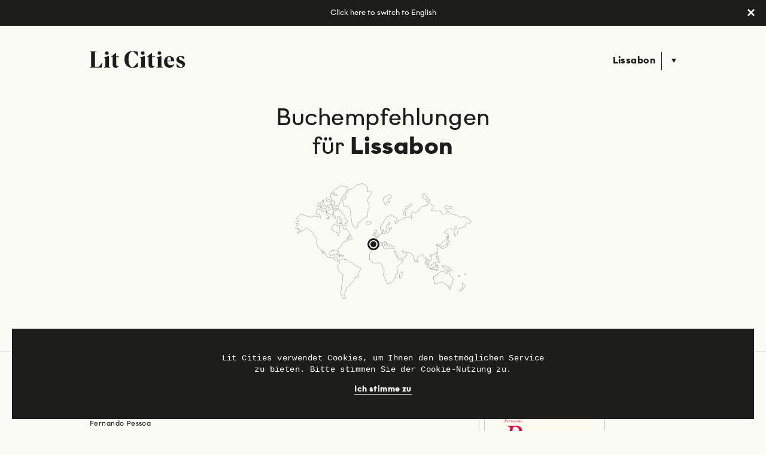

--- FILE ---
content_type: text/html; charset=UTF-8
request_url: https://de.lit-cities.com/lisbon
body_size: 11226
content:
<!DOCTYPE html>
<html lang="de">
<head>
    <meta charset="UTF-8">
    <meta name="viewport" content="width=device-width, initial-scale=1">
    <title>Lissabon: Buchempfehlungen für eine literarische Stadtreise</title>
    <link rel="stylesheet" href="/css/site.min.css?1754407497">
    <link rel="apple-touch-icon" sizes="180x180" href="/images/apple-touch-icon.png">
    <link rel="icon" type="image/png" sizes="32x32" href="/images/favicon-32x32.png">
    <script src="/js/lazysizes.min.js" async type="21d299202ec8338bbcfb3012-text/javascript"></script>
    <link rel="manifest" href="/site.webmanifest">
    <meta name="msapplication-TileColor" content="#ffffff">
    <meta name="theme-color" content="#ffffff">
    <meta name="twitter:card" content="summary_large_image">
    <meta name="twitter:site" content="@litcities_DE">
    <link rel="canonical" href="https://de.lit-cities.com/lisbon">
    <meta name="description" content="Lektüretipps um Lissabon auf andere Art kennenzulernen. Romane sind schließlich die besseren Stadtführer.﻿">
<meta property="og:image" content="https://de.lit-cities.com/images/logo.png">
<meta property="og:image:width" content="1200">
<meta property="og:image:height" content="600">
<meta property="twitter:image:alt" content="Lit Cities Logo">
<meta name="twitter:image" content="https://de.lit-cities.com/images/logo.png">
<meta name="og:title" content="Lissabon: Buchempfehlungen für eine literarische Stadtreise">
<meta name="og:description" content="Lektüretipps um Lissabon auf andere Art kennenzulernen. Romane sind schließlich die besseren Stadtführer.﻿">
<meta name="og:type" content="website">
<link href="https://de.lit-cities.com/images/logo.png" rel="image_src">
<link href="https://www.lit-cities.com/lisbon" rel="alternate" hreflang="en-US">
<link href="https://de.lit-cities.com/lisbon" rel="alternate" hreflang="de">
<link href="https://www.lit-cities.com/lisbon" rel="alternate" hreflang="x-default"></head>
<body class="has-warning">
<form method="post">
    <header class="header max-wrap">
        <div class="header-wrap">
            <div class="outer">
                <div class="wrap">
                    <div class="header-row row-md">
                        <a href="/" class="logo">
                            <svg viewBox="0 0 163 29">
                                <path d="M-.8.8h12.4v.8l-2.8.1v26.1h4.9s1.5.1 2.7-1.5l4.5-6.1s.4-.6.4.1l-1 8.5h-21V28l2.9-.1V1.7l-2.9-.1V.8zM34.8 28.7H24.3v-.8h2.2V14s0-.3-.3-.6l-1.8-2s-.3-.3.1-.4l8.1-2.1v19h2.2v.8z"></path>
                                <circle cx="29.1" cy="3.9" r="3"></circle>
                                <path d="M39.3 7.4c.4-.3 5.6-4.1 5.6-4.1v6.3h5v.9H45v12.7s-.1 1.8 1 2.6c0 0 .8.8 2.2.5l1.1-.3s.8-.2.4.3c0 0-1.8 2.4-4.4 2.8 0 0-6.3 1.1-6.3-4.9V10.5h-2.4v-.8H39V8.1s0-.3.1-.4c0-.2.1-.2.2-.3zM95.9 28.7H85.4v-.8h2.2V14s0-.3-.3-.6l-1.8-2s-.3-.3.1-.4l8.1-2.1v19h2.2v.8z"></path>
                                <circle cx="90.3" cy="3.8" r="3"></circle>
                                <path d="M82 21.2l-.6 6.4s0 .3-.3.4c0 0-3.9.9-5 1 0 0-2.6.3-4.4.2 0 0-9.8 0-12.1-9.8 0 0-3.1-11.5 5.3-17 0 0 3.6-2.6 9.2-2.2 0 0 3.1.3 6.8 1.1 0 0 .4 0 .5.4l.6 6.9s.1.6-.4.2l-4.5-5s-2.2-2.7-4.4-2.7c0 0-5-.4-6.4 8.6 0 0-1.3 9.4 1.5 14.8 0 0 2.1 4.2 5.1 3.7 0 0 1.4 0 2.9-1.6l5.4-5.9c.6-.2.8-.2.8.5zM100.4 7.4c.4-.3 5.6-4.1 5.6-4.1v6.3h5v.9h-4.9v12.7s-.1 1.8 1 2.6c0 0 .8.8 2.2.5l1.1-.3s.8-.2.4.3c0 0-1.8 2.4-4.4 2.8 0 0-6.3 1.1-6.3-4.9V10.5h-2.4v-.8h2.4V8.1s0-.3.1-.4c0-.2.1-.2.2-.3zM124.3 28.7h-10.5v-.8h2.2V14s0-.3-.3-.6l-1.8-2s-.3-.3.1-.4l8.1-2.1v19h2.2v.8z"></path>
                                <circle cx="118.6" cy="3.8" r="3"></circle>
                                <path d="M143.7 22.3c-2.4 3-5.8 2.7-5.8 2.7-6-.3-6-7.1-6-7.1h12c0-3.6-1.6-5.6-1.6-5.6-2.8-3.8-7.5-3.2-7.5-3.2-8.3.7-8.4 9-8.4 9-.5 10.8 8.7 11 8.7 11 7.2.6 8.9-6.6 8.9-6.6.1-.5 0-.5-.3-.2zM135.2 10c3.3 0 3.1 7 3.1 7h-6.4c.2-7.2 3.3-7 3.3-7zM148.6 28.2s3.9 1.1 6.9 1c0 0 6.5 0 6.7-6 0 0 .7-4.4-6.3-6.8 0 0-5-1.5-4.2-4.4 0 0 .8-2.9 3.4-1.7 0 0 .9.5 2.1 1.6l3.4 3c.3.2.5.3.4-.1l-.4-4.7c0-.3-.2-.4-.6-.4 0 0-5-.7-6.8-.5 0 0-5.9.4-5.7 6.2 0 0 0 4.1 5.5 5.9 0 0 1.6.6 3.1 1.4 1.5.8 2 2.6 1.8 3.3s-1 3-4 2c0 0-.8-.2-2.4-2-1.6-1.7-3.5-3.8-3.5-3.8l-.3.2.5 5.2c-.1.3 0 .5.4.6z"></path>
                            </svg>
                        </a>
                        <div class="header-city row">
                            <div id="city" class="action">
                                <a class="menu-toggle">Stadt auswählen</a>
                            </div>
                            <a class="header-menu menu-toggle"></a>
                        </div>
                        <div class="header-close map-close">
                            <svg viewBox="0 0 40 40">
                                <path d="M9.75 9.75l20.5 20.5m-20.5 0l20.5-20.5" fill="none" stroke="#1D1D1B" stroke-width="5"></path>
                            </svg>
                        </div>
                    </div>
                </div>
            </div>
        </div>
        <nav class="menu">
            <div class="outer">
                <div class="wrap">
                    <ul id="menu" class="menu-nav">
                                                    <li><a href="/abeokuta">Abeokuta</a></li>
                                                        <li><a href="/accra">Accra</a></li>
                                                        <li><a href="/addis-ababa">Addis Ababa</a></li>
                                                        <li><a href="/amsterdam">Amsterdam</a></li>
                                                        <li><a href="/aracataca">Aracataca</a></li>
                                                        <li><a href="/athens">Athen</a></li>
                                                        <li><a href="/atlantis" hidden>Atlantis</a></li>
                                                        <li><a href="/bad-gastein">Bad Gastein</a></li>
                                                        <li><a href="/bagdad" hidden>Bagdad</a></li>
                                                        <li><a href="/baku">Baku</a></li>
                                                        <li><a href="/bamberg" hidden>Bamberg</a></li>
                                                        <li><a href="/bangkok">Bangkok</a></li>
                                                        <li><a href="/barcelona">Barcelona</a></li>
                                                        <li><a href="/beirut">Beirut</a></li>
                                                        <li><a href="/belfast">Belfast</a></li>
                                                        <li><a href="/bender">Bender</a></li>
                                                        <li><a href="/berlin">Berlin</a></li>
                                                        <li><a href="/bogota">Bogotá</a></li>
                                                        <li><a href="/bologna">Bologna</a></li>
                                                        <li><a href="/bonn">Bonn</a></li>
                                                        <li><a href="/boston">Boston</a></li>
                                                        <li><a href="/brussels">Brüssel</a></li>
                                                        <li><a href="/budapest">Budapest</a></li>
                                                        <li><a href="/buenos-aires">Buenos Aires</a></li>
                                                        <li><a href="/cancun">Cancun</a></li>
                                                        <li><a href="/cannes">Cannes</a></li>
                                                        <li><a href="/capri">Capri</a></li>
                                                        <li><a href="/cartagena-de-indias">Cartagena de Indias</a></li>
                                                        <li><a href="/charkiw">Charkiw</a></li>
                                                        <li><a href="/chicago">Chicago</a></li>
                                                        <li><a href="/ciudad-juarez">Ciudad Juárez</a></li>
                                                        <li><a href="/coby-county">Coby County</a></li>
                                                        <li><a href="/corumba">Corumbá</a></li>
                                                        <li><a href="/cuernavaca">Cuernavaca</a></li>
                                                        <li><a href="/dakar">Dakar</a></li>
                                                        <li><a href="/damascus">Damaskus</a></li>
                                                        <li><a href="/darmstadt">Darmstadt</a></li>
                                                        <li><a href="/davos">Davos</a></li>
                                                        <li><a href="/delhi">Delhi</a></li>
                                                        <li><a href="/detroit">Detroit</a></li>
                                                        <li><a href="/dresden">Dresden</a></li>
                                                        <li><a href="/douala">Duala</a></li>
                                                        <li><a href="/dublin">Dublin</a></li>
                                                        <li><a href="/dubrovnik">Dubrovnik</a></li>
                                                        <li><a href="/dusseldorf">Düsseldorf</a></li>
                                                        <li><a href="/ecatepec">Ecatepec</a></li>
                                                        <li><a href="/edinburgh">Edinburgh</a></li>
                                                        <li><a href="/enugu">Enugu</a></li>
                                                        <li><a href="/fez">Fès</a></li>
                                                        <li><a href="/frankfurt">Frankfurt am Main</a></li>
                                                        <li><a href="/furstenfelde" hidden>Fürstenfelde</a></li>
                                                        <li><a href="/gottingen">Göttingen</a></li>
                                                        <li><a href="/guatemala-city">Guatemala Stadt</a></li>
                                                        <li><a href="/haifa">Haifa</a></li>
                                                        <li><a href="/hamburg">Hamburg</a></li>
                                                        <li><a href="/hartford">Hartford</a></li>
                                                        <li><a href="/havana">Havana</a></li>
                                                        <li><a href="/heilbronn" hidden>Heilbronn</a></li>
                                                        <li><a href="/helsinki">Helsinki</a></li>
                                                        <li><a href="/innsbruck">Innsbruck</a></li>
                                                        <li><a href="/isfahan">Isfahan</a></li>
                                                        <li><a href="/isla-mas-a-tierra" hidden>Isla Más A Tierra</a></li>
                                                        <li><a href="/istanbul">Istanbul</a></li>
                                                        <li><a href="/jerusalem">Jerusalem</a></li>
                                                        <li><a href="/johannesburg">Johannesburg</a></li>
                                                        <li><a href="/kabul">Kabul</a></li>
                                                        <li><a href="/cairo">Kairo</a></li>
                                                        <li><a href="/cape-town">Kapstadt</a></li>
                                                        <li><a href="/karlsruhe">Karlsruhe</a></li>
                                                        <li><a href="/kathmandu">Kathmandu</a></li>
                                                        <li><a href="/kiel" hidden>Kiel</a></li>
                                                        <li><a href="/kyiv">Kiew</a></li>
                                                        <li><a href="/kingston">Kingston</a></li>
                                                        <li><a href="/kinshasa">Kinshasa</a></li>
                                                        <li><a href="/knokke-heist">Knokke-Heist</a></li>
                                                        <li><a href="/cologne">Köln</a></li>
                                                        <li><a href="/copenhagen" hidden>Kopenhagen</a></li>
                                                        <li><a href="/lagos">Lagos</a></li>
                                                        <li><a href="/lahore">Lahore</a></li>
                                                        <li><a href="/lancieux">Lancieux</a></li>
                                                        <li><a href="/landau">Landau</a></li>
                                                        <li><a href="/las-vegas">Las Vegas</a></li>
                                                        <li><a href="/lima">Lima</a></li>
                                                        <li><a href="/lisbon" class="active">Lissabon</a></li>
                                                        <li><a href="/london">London</a></li>
                                                        <li><a href="/los-angeles">Los Angeles</a></li>
                                                        <li><a href="/luanda">Luanda</a></li>
                                                        <li><a href="/lubang">Lubang</a></li>
                                                        <li><a href="/madrid">Madrid</a></li>
                                                        <li><a href="/milan">Mailand</a></li>
                                                        <li><a href="/manchester">Manchester</a></li>
                                                        <li><a href="/marfa">Marfa</a></li>
                                                        <li><a href="/marseille">Marseille</a></li>
                                                        <li><a href="/melbourne">Melbourne</a></li>
                                                        <li><a href="/mexico-city">Mexiko-Stadt</a></li>
                                                        <li><a href="/miami">Miami</a></li>
                                                        <li><a href="/minsk">Minsk</a></li>
                                                        <li><a href="/montauk">Montauk</a></li>
                                                        <li><a href="/monterey">Monterey</a></li>
                                                        <li><a href="/montreal">Montreal</a></li>
                                                        <li><a href="/moscow">Moskau</a></li>
                                                        <li><a href="/motzen" hidden>Motzen</a></li>
                                                        <li><a href="/mumbai" hidden>Mumbai</a></li>
                                                        <li><a href="/munich">München</a></li>
                                                        <li><a href="/munsing" hidden>Münsing</a></li>
                                                        <li><a href="/napels">Neapel</a></li>
                                                        <li><a href="/new-orleans">New Orleans</a></li>
                                                        <li><a href="/new-york-city">New York</a></li>
                                                        <li><a href="/noto" hidden>Noto</a></li>
                                                        <li><a href="/oakland">Oakland</a></li>
                                                        <li><a href="/oran">Oran</a></li>
                                                        <li><a href="/oslo">Oslo</a></li>
                                                        <li><a href="/palermo">Palermo</a></li>
                                                        <li><a href="/palma-de-mallorca">Palma de Mallorca</a></li>
                                                        <li><a href="/pamplona">Pamplona</a></li>
                                                        <li><a href="/paris">Paris</a></li>
                                                        <li><a href="/phnom-penh">Phnom Penh</a></li>
                                                        <li><a href="/pointe-noire">Pointe-Noire</a></li>
                                                        <li><a href="/port-au-prince">Port-au-Prince</a></li>
                                                        <li><a href="/prague">Prag</a></li>
                                                        <li><a href="/pristina">Priština</a></li>
                                                        <li><a href="/rabaul">Rabaul</a></li>
                                                        <li><a href="/rangun">Rangun</a></li>
                                                        <li><a href="/rapa-nui" hidden>Rapa Nui</a></li>
                                                        <li><a href="/reims">Reims</a></li>
                                                        <li><a href="/reykjavik">Reykjavik</a></li>
                                                        <li><a href="/rio-de-janeiro">Rio de Janeiro</a></li>
                                                        <li><a href="/rome">Rom</a></li>
                                                        <li><a href="/saigon" hidden>Saigon</a></li>
                                                        <li><a href="/salvador" hidden>Salvador</a></li>
                                                        <li><a href="/san-francisco">San Francisco</a></li>
                                                        <li><a href="/san-juan">San Juan</a></li>
                                                        <li><a href="/saint-petersburg">Sankt Petersburg</a></li>
                                                        <li><a href="/santa-barbara">Santa Barbara</a></li>
                                                        <li><a href="/santiago-de-chile">Santiago de Chile</a></li>
                                                        <li><a href="/santo-domingo">Santo Domingo</a></li>
                                                        <li><a href="/sao-paolo">Sao Paolo</a></li>
                                                        <li><a href="/sarajevo">Sarajevo</a></li>
                                                        <li><a href="/seoul">Seoul</a></li>
                                                        <li><a href="/sils-maria" hidden>Sils Maria</a></li>
                                                        <li><a href="/spetses" hidden>Spetses</a></li>
                                                        <li><a href="/stockholm">Stockholm</a></li>
                                                        <li><a href="/stockton">Stockton</a></li>
                                                        <li><a href="/syracuse">Syrakus</a></li>
                                                        <li><a href="/taliesin">Taliesin</a></li>
                                                        <li><a href="/tangier">Tanger</a></li>
                                                        <li><a href="/teheran">Teheran</a></li>
                                                        <li><a href="/tel-aviv">Tel Aviv</a></li>
                                                        <li><a href="/tbilisi">Tiflis</a></li>
                                                        <li><a href="/tokyo">Tokio</a></li>
                                                        <li><a href="/toronto">Toronto</a></li>
                                                        <li><a href="/trieste">Triest</a></li>
                                                        <li><a href="/troy">Troja</a></li>
                                                        <li><a href="/ulcinj" hidden>Ulcinj</a></li>
                                                        <li><a href="/venice">Venedig</a></li>
                                                        <li><a href="/warsaw">Warschau</a></li>
                                                        <li><a href="/vienna">Wien</a></li>
                                                        <li><a href="/worpswede" hidden>Worpswede</a></li>
                                                        <li><a href="/ystad" hidden>Ystad</a></li>
                                                        <li><a href="/zagreb">Zagreb</a></li>
                                                        <li><a href="/zurich">Zürich</a></li>
                                                </ul>
                </div>
            </div>
        </nav>
    </header>
    <div class="sm-menu-hidden">
        <div class="map-wrap">
            <div id="map" class="map"></div>
            <div id="overlay" class="map-overlay"></div>
            <a href="#map" class="map-text map-open menu-close">
                <h1 class="map-title">
                    Entdecke<br>Stadtromane<br>im Lit Cities<br>Literaturatlas                </h1>
                <button type="button" class="map-button"><span class="map-button-text strong">Karte<br>öffnen</span></button>
            </a>
        </div>
        <div class="max-wrap map-hidden">
            <main class="main">
                <div class="outer center">
    <div class="wrap">
        <h1>Buchempfehlungen<br>für <span class="strong">Lissabon</span></h1>
    </div>
    <div class="section-small">
        <div class="city-map">
            <a href="#map" data-latlng="[38.72225240, -9.13933660]" class="map-open overlay">
                <div class="city-marker" style="top:103px;left:134px">
                    <div class="city-marker-dot"></div>
                </div>
            </a>
            <svg viewBox="0 0 520 337">
                <use xlink:href="#world"></use>
            </svg>
        </div>
    </div>
</div>
<div class="section">
    <div class="line">
            <div class="book">
        <div class="outer">
            <div class="list-row row-md start-md reverse-md">
                <div class="column list-cover">
                                            <a href="/lisbon/fernando-pessoa-das-buch-der-unruhe" class="cover bg">
                            <div class="cover-image" style="padding-top:152%">
                                <img class="lazyload" data-src="https://res.cloudinary.com/lit-cities/image/upload/w_320,q_auto,f_auto/books/q01p3y2xqbg7u7bi6e11" data-srcset="https://res.cloudinary.com/lit-cities/image/upload/w_160,q_auto,f_auto/books/q01p3y2xqbg7u7bi6e11 1x, https://res.cloudinary.com/lit-cities/image/upload/w_320,q_auto,f_auto/books/q01p3y2xqbg7u7bi6e11 2x" data-sizes="auto" alt="Das Buch der Unruhe">
                            </div>
                        </a>
                                        </div>
                <div class="column">
                    <div class="wrap">
                        <h2><a href="/lisbon/fernando-pessoa-das-buch-der-unruhe">Das Buch der Unruhe</a></h2>
                        <div class="subline">
                            Fernando Pessoa                        </div>
                                                    <div class="h2-text">Lissabon ist die weiße Stadt am Meer, in der sich Traum und Sehnsucht treffen. Keiner konnte ihre Melancholie und Einsamkeit besser ermessen als Fernando Pessoa. Hinter immer neuen Masken schlüpft er durch die engen Gassen, um mit jedem Blick eine neue Szene des kleinen Welttheaters zu erhaschen.</div>
                                                                        </div>
                </div>
            </div>
        </div>
        <a href="/lisbon/fernando-pessoa-das-buch-der-unruhe" class="book-circle lit-circle"></a>
        <div class="line">
            <div class="outer">
                <div class="row">
                    <div class="column tab">
                        <a href="/lisbon/fernando-pessoa-das-buch-der-unruhe" class="button button-dot"><span class="button-action action">Zum Buch</span></a>
                    </div>
                    <div class="column tab">
            <a class="button button-dot dropup-open"><span class="button-action action">Kaufen</span></a>
        <ul class="dropup">
            <li>
                <a class="button">
                    <svg class="dropup-close" viewBox="0 0 19 19">
                        <path d="M2.5 2.5l14 14M2.5 16.5l14-14" fill="none" stroke="#fff" stroke-width="2"></path>
                    </svg>
                </a>
            </li>
                            <li>
                    <a href="https://affiliates.abebooks.com/c/2199741/77798/2029?u=https%3A%2F%2Fwww.zvab.com%2Fservlet%2FBookDetailsPL%3Fbi%3D30099237782%26cm_ven%3Dsws%26cm_cat%3Dsws%26cm_pla%3Dsws%26cm_ite%3D30099237782" class="button button-dot gtag" data-type="ZVAB" target="_blank" rel="noopener nofollow"><span class="button-action action">Kaufen bei ZVAB</span></a>
                </li>
                                <li>
                    <a href="https://www.awin1.com/cread.php?awinmid=9362&awinaffid=637255&p=%5B%5Bhttps%3A%2F%2Fwww.hugendubel.de%2Fde%2FquickSearch%3FsearchString%3D9783596172184%5D%5D" class="button button-dot gtag" data-type="ZVAB" target="_blank" rel="noopener nofollow"><span class="button-action action">Kaufen bei Hugendubel</span></a>
                </li>
                                <li>
                    <a href="https://www.amazon.de/dp/3596172187?tag=litcities-21" class="button button-dot gtag" data-type="ZVAB" target="_blank" rel="noopener nofollow"><span class="button-action action">Kaufen bei Amazon</span></a>
                </li>
                        </ul>
        </div>
                </div>
            </div>
        </div>
    </div>
        <div class="book">
        <div class="outer">
            <div class="list-row row-md start-md reverse-md">
                <div class="column list-cover">
                                            <a href="/lisbon/pascal-mercier-nachtzug-nach-lissabon" class="cover bg">
                            <div class="cover-image" style="padding-top:158.41%">
                                <img class="lazyload" data-src="https://res.cloudinary.com/lit-cities/image/upload/w_320,q_auto,f_auto/books/ffpjdeorqz3v93spr0na" data-srcset="https://res.cloudinary.com/lit-cities/image/upload/w_160,q_auto,f_auto/books/ffpjdeorqz3v93spr0na 1x, https://res.cloudinary.com/lit-cities/image/upload/w_320,q_auto,f_auto/books/ffpjdeorqz3v93spr0na 2x" data-sizes="auto" alt="Nachtzug nach Lissabon">
                            </div>
                        </a>
                                        </div>
                <div class="column">
                    <div class="wrap">
                        <h2><a href="/lisbon/pascal-mercier-nachtzug-nach-lissabon">Nachtzug nach Lissabon</a></h2>
                        <div class="subline">
                            Pascal Mercier                        </div>
                                                    <div class="h2-text">&quot;Eine schöne Anleitung dafür, das schwierige Handwerk der Freiheit zu erlernen.&quot; Die Geschichte eines Lateinlehrers, den das Buch eines philosophierenden Arztes nach Lissabon verschlägt,</div>
                                                                        </div>
                </div>
            </div>
        </div>
        <a href="/lisbon/pascal-mercier-nachtzug-nach-lissabon" class="book-circle lit-circle"></a>
        <div class="line">
            <div class="outer">
                <div class="row">
                    <div class="column tab">
                        <a href="/lisbon/pascal-mercier-nachtzug-nach-lissabon" class="button button-dot"><span class="button-action action">Zum Buch</span></a>
                    </div>
                    <div class="column tab">
            <a class="button button-dot dropup-open"><span class="button-action action">Kaufen</span></a>
        <ul class="dropup">
            <li>
                <a class="button">
                    <svg class="dropup-close" viewBox="0 0 19 19">
                        <path d="M2.5 2.5l14 14M2.5 16.5l14-14" fill="none" stroke="#fff" stroke-width="2"></path>
                    </svg>
                </a>
            </li>
                            <li>
                    <a href="https://affiliates.abebooks.com/c/2199741/77798/2029?u=https%3A%2F%2Fwww.zvab.com%2Fservlet%2FBookDetailsPL%3Fbi%3D30519379264%26cm_ven%3Dsws%26cm_cat%3Dsws%26cm_pla%3Dsws%26cm_ite%3D30519379264" class="button button-dot gtag" data-type="ZVAB" target="_blank" rel="noopener nofollow"><span class="button-action action">Kaufen bei ZVAB</span></a>
                </li>
                                <li>
                    <a href="https://www.jdoqocy.com/click-9114081-13423012-1583240812152?url=https%3A%2F%2Fwww.BetterWorldBooks.com%2Fproduct%2Fdetail%2FNachtzug-nach-Lissabon-Roman-9783442734368%3Futm_source%3DCJ_feed&cjsku=9783442734368" class="button button-dot gtag" data-type="ZVAB" target="_blank" rel="noopener nofollow"><span class="button-action action">Kaufen bei Better World Books</span></a>
                </li>
                                <li>
                    <a href="https://www.awin1.com/cread.php?awinmid=9362&awinaffid=637255&p=%5B%5Bhttps%3A%2F%2Fwww.hugendubel.de%2Fde%2FquickSearch%3FsearchString%3D9783442734368%5D%5D" class="button button-dot gtag" data-type="ZVAB" target="_blank" rel="noopener nofollow"><span class="button-action action">Kaufen bei Hugendubel</span></a>
                </li>
                                <li>
                    <a href="https://www.amazon.de/dp/3442734363?tag=litcities-21" class="button button-dot gtag" data-type="ZVAB" target="_blank" rel="noopener nofollow"><span class="button-action action">Kaufen bei Amazon</span></a>
                </li>
                        </ul>
        </div>
                </div>
            </div>
        </div>
    </div>
        <div class="book">
        <div class="outer">
            <div class="list-row row-md start-md reverse-md">
                <div class="column list-cover">
                                            <a href="/lisbon/antonio-lobo-antunes-die-ruckkehr-der-karavellen" class="cover bg">
                            <div class="cover-image" style="padding-top:157.91%">
                                <img class="lazyload" data-src="https://res.cloudinary.com/lit-cities/image/upload/w_320,q_auto,f_auto/books/jha19yqppbjdnbiialsc" data-srcset="https://res.cloudinary.com/lit-cities/image/upload/w_160,q_auto,f_auto/books/jha19yqppbjdnbiialsc 1x, https://res.cloudinary.com/lit-cities/image/upload/w_320,q_auto,f_auto/books/jha19yqppbjdnbiialsc 2x" data-sizes="auto" alt="Die Rückkehr der Karavellen">
                            </div>
                        </a>
                                        </div>
                <div class="column">
                    <div class="wrap">
                        <h2><a href="/lisbon/antonio-lobo-antunes-die-ruckkehr-der-karavellen">Die Rückkehr der Karavellen</a></h2>
                        <div class="subline">
                            Antonio Lobo Antunes                        </div>
                                                    <div class="h2-text">Das Personal aus 500 Jahren Kolonialerfahrung trifft in Lissabon in unmöglichen Situationen aufeinander. Pferdekarren und Autos rasen aneinander vorbei, vor Anker liegen Öltanker und Karavellen und die großen Seefahrer der Frühen Neuzeit drängen sich mit Touristen durch die engen Gassen der Altstadt. Geschichte und Gegenwart der ehemaligen Seemacht Portugals vermischen sich in einer schwindelerregenden Bilderflut.</div>
                                                                                <div class="section-small">
                                <div class="balloon">
                                                                        Gegenwart und Historie Portugals verschwimmen, montagehaft erzählt und getragen vom Fado. Die perfekte Lektüre um in schwermütiger Stimmung in die geschichtsträchtige Stadt zu fahren! <a href="/lisbon/antonio-lobo-antunes-die-ruckkehr-der-karavellen" class="read-more">weiterlesen</a>                                </div>
                                                                    <div class="row">
                                                                                    <div>
                                                <a href="/sarah-haugeneder" class="photo"><img src="https://res.cloudinary.com/lit-cities/image/upload/w_96,h_96,c_fill,e_grayscale,f_auto/profiles/mv4ktyktv7pzozkyp8aw" alt="Sarah Haugeneder"></a>
                                            </div>
                                                                                    <div>
                                            <h3>
                                                <a href="/sarah-haugeneder">Sarah Haugeneder</a>
                                            </h3>
                                            <div class="subline">Kunsthistorikerin &amp; Kuratorin</div>
                                        </div>
                                    </div>
                                                                </div>
                                                </div>
                </div>
            </div>
        </div>
        <a href="/lisbon/antonio-lobo-antunes-die-ruckkehr-der-karavellen" class="book-circle lit-circle"></a>
        <div class="line">
            <div class="outer">
                <div class="row">
                    <div class="column tab">
                        <a href="/lisbon/antonio-lobo-antunes-die-ruckkehr-der-karavellen" class="button button-dot"><span class="button-action action">Zum Buch</span></a>
                    </div>
                    <div class="column tab">
            <a class="button button-dot dropup-open"><span class="button-action action">Kaufen</span></a>
        <ul class="dropup">
            <li>
                <a class="button">
                    <svg class="dropup-close" viewBox="0 0 19 19">
                        <path d="M2.5 2.5l14 14M2.5 16.5l14-14" fill="none" stroke="#fff" stroke-width="2"></path>
                    </svg>
                </a>
            </li>
                            <li>
                    <a href="https://affiliates.abebooks.com/c/2199741/77798/2029?u=https%3A%2F%2Fwww.zvab.com%2Fservlet%2FBookDetailsPL%3Fbi%3D30468848257%26cm_ven%3Dsws%26cm_cat%3Dsws%26cm_pla%3Dsws%26cm_ite%3D30468848257" class="button button-dot gtag" data-type="ZVAB" target="_blank" rel="noopener nofollow"><span class="button-action action">Kaufen bei ZVAB</span></a>
                </li>
                                <li>
                    <a href="https://www.amazon.de/dp/3442747791?tag=litcities-21" class="button button-dot gtag" data-type="ZVAB" target="_blank" rel="noopener nofollow"><span class="button-action action">Kaufen bei Amazon</span></a>
                </li>
                                <li>
                    <a href="https://www.awin1.com/cread.php?awinmid=9362&awinaffid=637255&p=%5B%5Bhttps%3A%2F%2Fwww.hugendubel.de%2Fde%2FquickSearch%3FsearchString%3D9783442747795%5D%5D" class="button button-dot gtag" data-type="ZVAB" target="_blank" rel="noopener nofollow"><span class="button-action action">Kaufen bei Hugendubel</span></a>
                </li>
                        </ul>
        </div>
                </div>
            </div>
        </div>
    </div>
        </div>
</div>
<div class="section-big">
    <div class="outer">
        <div class="wrap center-sm">
            <h3>Weitere Städte erkunden</h3>
            <div class="section-small">
                <ul class="enumeration">
                                            <li class="lead"><a href="/barcelona">Barcelona</a></li>
                                                <li class="lead"><a href="/darmstadt">Darmstadt</a></li>
                                                <li class="lead"><a href="/douala">Duala</a></li>
                                                <li class="lead"><a href="/dusseldorf">Düsseldorf</a></li>
                                                <li class="lead"><a href="/furstenfelde">Fürstenfelde</a></li>
                                                <li class="lead"><a href="/helsinki">Helsinki</a></li>
                                                <li class="lead"><a href="/las-vegas">Las Vegas</a></li>
                                                <li class="lead"><a href="/luanda">Luanda</a></li>
                                                <li class="lead"><a href="/miami">Miami</a></li>
                                                <li class="lead"><a href="/moscow">Moskau</a></li>
                                                <li class="lead"><a href="/napels">Neapel</a></li>
                                                <li class="lead"><a href="/san-francisco">San Francisco</a></li>
                                                <li class="lead"><a href="/santa-barbara">Santa Barbara</a></li>
                                        </ul>
            </div>
        </div>
    </div>
</div>
            </main>
            <footer class="footer">
                <div class="outer">
                    <div class="wrap">
                        <div class="i18n">
                            <div class="row-md start-md">
                                <div class="lang-column">
                                    <div class="i18n-label strong">Sprache</div>
                                    <ul class="i18n-nav grid row">
                                                                                    <li>
                                                <button type="submit" name="language" value="en-US" class="i18n-action i18n-link" data-type="Language">English</button>
                                            </li>
                                                                                        <li>
                                                <button type="submit" name="language" value="de" class="i18n-action i18n-link active" data-type="Language">Deutsch</button>
                                            </li>
                                                                                </ul>
                                </div>
                                <div class="region-column">
                                    <div class="i18n-label strong">Region</div>
                                    <ul class="i18n-nav region-nav grid row">
                                                                                    <li>
                                                <button type="submit" name="country" value="au" class="i18n-action i18n-link" data-type="Country">Australien</button>
                                            </li>
                                                                                        <li>
                                                <button type="submit" name="country" value="ca" class="i18n-action i18n-link" data-type="Country">Kanada</button>
                                            </li>
                                                                                        <li>
                                                <button type="submit" name="country" value="de" class="i18n-action i18n-link active" data-type="Country">Deutschland</button>
                                            </li>
                                                                                        <li>
                                                <button type="submit" name="country" value="es" class="i18n-action i18n-link" data-type="Country">Spanien</button>
                                            </li>
                                                                                        <li>
                                                <button type="submit" name="country" value="fr" class="i18n-action i18n-link" data-type="Country">Frankreich</button>
                                            </li>
                                                                                        <li>
                                                <button type="submit" name="country" value="it" class="i18n-action i18n-link" data-type="Country">Italien</button>
                                            </li>
                                                                                        <li>
                                                <button type="submit" name="country" value="gb" class="i18n-action i18n-link" data-type="Country">England</button>
                                            </li>
                                                                                        <li>
                                                <button type="submit" name="country" value="us" class="i18n-action i18n-link" data-type="Country">United States</button>
                                            </li>
                                                                                </ul>
                                </div>
                            </div>
                        </div>
                        <div class="row-md">
                            <ul class="footer-nav hidden row-md">
                                <li class="row">
                                    <a class="action i18n-toggle">Region: Deutschland</a> <a class="i18n-menu i18n-toggle"></a>
                                </li>
                            </ul>
                            <ul class="legal-nav row">
                                <li class="hidden-md"><a class="action i18n-toggle">Sprache</a></li>
                                <li><a href="/privacy" class="action">Datenschutz</a></li>
                                <li><a href="/imprint" class="action">Impressum</a></li>
                            </ul>
                        </div>
                        <div class="copyright"><a href="/">© Lit Cities 2026</a></div>
                    </div>
                </div>
            </footer>
        </div>
    </div>
    <div class="world-map">
        <svg viewBox="0 0 520 337">
            <path id="world" vector-effect="non-scaling-stroke" stroke-width=".3" d="M395.48 247.67l-4.23-1.88-11.04-14.56 2.47-.59 4.93 4.58 4.58 4.11 3.76 3.52-.47 4.82zm-86.91 14.31L307 275.21l4.1 1.65 5.82-14.54-1.73-5.92-6.62 5.58zm108.52-8.2l2.44-2.82-5.25-.58-5.94-.42-5.1-1.7-6.34-.35-1.64 1.53 10.1 2.23 7.09.72 4.64 1.39zm-6.34-24.55l-5.75 5.05-6.34 3.01 1.05 2.86 2.94 3.17 7.4 1.29 2.7-6.11-.47-4.58.7-3.64-2.23-1.05zM140.22 208.8l-3.76-1.51-9.2-2.74-2.46 3.43 2.59.82 6.09.14 3.3 1.13 3.44-1.27zm74.96-115.12l-.71-6.86 2.43-7.57 3.71-5.86-1.71-12.71-3.28-5.57.43-7.57 12.57-19.42-6-5.43-6.86 4.28-.86-5.86 1.29-6.57-7.28-7.43-8.85-4.57-16.57 4.71-9.28 9-14.71 5.57-3.71 8-7.43 8.85 5 2-1.57 5.28-10.14 6.86 2.28 6.43 3 8.71 11.14-.43 7.14 12 .71 4.71-.29 7.71 2.43 3.14-1.71 4.57 2.57 2.57-.71 2.43.57 4.71 2.21 11.98 2.64 4.01 4.86 4.86 6 .86 4.43-16.71 6.71-2.14 4.57-6.71 13.71-7.14 1.27-4.69zm-39.9 143.28l20.98 10.57-5.66 10.18-4.21 14.24-10.32 3.49.61 6.37-11.53 11.68-3.94 5.61-7.28 4.4-2.28 11.68-4.7 6.98 5.47 11.12-7.42 1.3-7.91-13.79 3.03-14.45-1.45-5.35 3.71-13.13 1.45-22.54-8.23-6.32-7.26-11.51 1.29-3.57-.97-4.05 5.48-6.16-1.94-6.97-3.55 1.62-6.61-4.22-2.42-4.54-11.13-3.24-4.19.65-10.64-6.97v-4.38l-9.19-10.86.61 2.77 4.03 7.94-2.7.64-9.19-15.89-5.81-3.73-3.71-11.67.51-14.11-5.92-5.77-6.22-12.44-18.96-11.99-8.95 9.1h-3.94l-6.52 4.25-3.49 1.97-3.49.46 3.6-3.91 6.57-5.04-6.07-1.82-.15-3.34-8.04-.3 1.89-5.06.54-2.37 6.52-4.25-1.03-1.7-5.79-.07-2.53-3.53 4.31-4.12 2.01 1.93 3.42-.07.52-2.23-8.62-6.31 13.67-13.22 30.84 9.42 7.33-3.96 10.55 1.32 9.19 4.32-3.39-12.26-6.14 3.45-4.22-5.37 2.88-11.51 2.49-.38 7.1 1.15 3.26 5.57 7.87 1.73 4.8-4.41 1.73.19.38 7.1 1.34 6.33 5.57 4.22-2.3 4.8-4.61.19 2.3 2.49 4.99-.58v-4.22l2.11-2.49 1.73-1.92v-4.8l-4.99-.58-3.65-5.76 3.84-5.57 5.57-1.54 8.64.77-.77 6.33-3.84 5.37 4.61 11.13 4.03 3.26 2.3-7.1-6.33-4.99 1.15-8.25 5.76-5.37 11.32.77 15.54 18.04-1.92 4.99 6.91 5.37.96 4.22-1.34 3.84h-4.41l2.69 4.99-2.69 5.18-9.02-5.37-.38-2.69-7.29.58-.77-2.3 6.33-1.92 2.3-6.14-3.07-2.11-3.07 1.92-1.15-3.84 1.73-4.8-4.22-1.54-3.11.78v11.9l-3.84 1.92 4.8 7.1-2.49 5.76-5.18-3.45-3.07-1.92-2.51 1.03-4.69 6.16.15 7.48 7.83 6.85 8.29 2.98.44 6.6 3.37 2.49.44-8.06 3.37-2.64-.73-5.57-1.17-4.1-.44-9.23 8.06.59 4.25 4.1.29 5.86 5.42-.59 1.32-3.37 9.09 13.78 4.25 5.72-9.82 7.62-2.05 4.4 5.57 3.08-7.48 4.84-1.17-2.78-6.02 4.47-3.39 4.54-6.29 8.92-6.65 7.63 2.74 7.46-1.08 1.48-7.9-7.62-15.65 3.54-1.13 10.7 7.26 2.92 3.39-4.38 4.59 1.11-2.17 7.15 5.97-.81 2.1 3.73.18 5.32 5.74 1.46 10.05-4.35 13.39 2.11 6.94 6.32 6.45 1.46 5.46 6.28zm-34.55-25.54l.46 1.67 5.77-1.37-4.4-1.97-1.83 1.67zm272.72 31.55l1.76 4.34 4.34-1.76v-5.52l-3.41-.12.08-1.23 1.58-1.58-3.78 1.41-.57 4.46zm-189.2-130.96l-8.38 1.52-4.57-1.02.25 4.32 2.79 3.55 5.33.76 7.11-4.57-2.53-4.56zm212.1 129.55l-.47-1.64h-4.34l2.08 4.84 5.89 2.6.55 2.23 3.68 2.79 5.06-.72 6.16 2.58 4.99-.35-7.98-8.92-10.69-3.99-4.93.58zm54.56-143.78l-4.27 3.88-15.13-7.76-11.64-3.1-13.58-8.15-2.72 7.37-12.81 1.94-4.27-10.09-7.37-.39h-20.57l8.54-13.19-15.02-11.64-3.61 8.62-7.76 1.86-8.2 2.6-5.39 4.99-.31 4.22-6.47 1.76-6.8 7.77-7.76-6.21-5.04 8.15 3.1 14.36-9.7-6.6-11.23 3.47-15.19 7.93-11.39 9.74-3.63-7.1 6.93.83 4.29-4.29-3.96-5.28-9.58-6.44-6.65-4.56L277 96.7l-6.27 2.48-5.06 6.97-7.5 13.83-6.17 5.16.47 10.16 2.74 2.27 5-2.66 1.25 2.89 2.58 5.94 4.38-2.74.7-5.63 3.05-2.66-2.19-3.44.47-5 3.89-4.54 1.52-4.38 3.03-1.39 1.8 2.81-5.86 6.8.23 5.39 3.6 3.13 6.33-1.41-.47 1.95-5.71 1.09-.63 2.5 1.64 2.5-3.99.16-.63 5.08-5.39 2.11-4.38 1.09-3.43.24-1.33-.08-1.56-.94-4.92 2.11-3.05 3.36-4.3 4.61-8.83 3.52 4.3 3.91.47 5.78-1.25.22-9.44.16-.02 11.86 3.68 2.63 8.42-3.15 7.1-7.36 7.37-2.37 6.84 7.1-2.78 1.7 3.84 2.07 2.68-3.36 1.01-4.32-6.58-3.46 2.89-1.84 6.31 6.31.79 5.26 2.63 3.94 2.37-2.89 1.84-4.73 2.5 1.02 1 4.07 9.39 2.27-.79 6.05-16.75-1.07-6.13 2.5-8.52-3.34-1.39-6.49-7.2.21-15.07 3.14-5.15 3.08-6.85 10.64-4.62 7.02.29 15.69 10.68 10.68 18.64-1.58 7.89 5.52-.56 5.69 5.86 9.42-2.93 15.39 6.05 11.83 5.46 12.35 11.31-1.88 8.79-10.89v-2.51l2.51-1.05 1.05-8.17 7.12-6.07-2.84-14.39 6.84-8.68 9.61-9.6 2.09-5.86-12.75 2.32-.26-3.94-6.84-8.06-2.76-8.11-4.4-8.17 2.42-.11 5.26 6.84 3.16 10.52 5.52 6.84 8.95-2.9 6.71-4.02 3.46-2 3.27-4.27-4.61-4.19-7.54-.21-4.45-5.55 2.1-1.58 6.67 4.14 8.54 2.5 7.41-.33 5.52 7.36h2.89l6.05 19.45 2.37-.79 6.58-13.93 9.47-6.84 4.75 1.04 2.35 6.46 2.35 1.88 2.7-.47.47 5.17 1.88 1.29 1.88-1.17 4.46 1.64 2 3.88 5.87-3.99v-6.46l-4.46-6.11 1-1.84 3.16-.48-.6 4.02 1.9.76 2.18-4.08 6.68-2.26 8.69-10.1-2.35-9.16 2.58-5.64-4.81-.47-.33-2.31 8.08-1.22 3.05 9.04 5.03-.98-3.28-7.64 15.7-14.09 3.17-10.58.63 1.81.35 8.57 2.11.12.35-2.58 1.06-5.17-1.06-7.05-1.97-.65-9.7-3.88 9.31-10.48 7.05-.26 2.94.47 6.58.12 3.17-3.85 4.13-4.02 4.46 2.5-9.7 11.64 3.1 14.75 7.76-10.09 1.55-12.42 8.93-1.94 13.19-5.82-.78-6.21 4.27-3.88 7.76 2.72 4.92-5.94-17.3-12.76-7.8-1.45zm-36.24 168.91l-2.94-7.52-2.82-4.7h-2.11l-1.64 9.63-4.17-1.08-.99-.68-1.64-1.41 1.17-3.41-3.17-1.28-2.6-.92-6.86 1.1-1.57 3.09-5.87 2.94-1.76 4.58-4.15.74-6.88 3.37-.23 5.87 1.53 5.87 1.06 4.81-.12 4.34 4.46.47 4.93-1.88 4.23-1.76 5.64-2.11 5.87.47 1.53 2.11 2.94 2 3.64 1.53 2.94 4.93 3.41 1.64 3.52-.23 5.4-1.88 4.11-8.92 2.11-10.57-4.46-5.99-4.51-5.15zM159.65 161.61l9.53 3.08 1.91-2.35-1.91-4.54-4.1-5.28-2.93 3.96-2.5 5.13zm-25.97 51.96l2.31.19.58-1.44-1.35-1.15-1.92.29.38 2.11zm254.05 19.07l2.7 2.94 2 1.41.59-2.58-1.88-6.11-2.11-.94-2.11-2.35-2.35-.82.47 3.88 2.11 1.41.58 3.16zm-28.88-6.81l-.35 2.82 2.47 1.88 1.41-2.82-1.06-1.76-2.47-.12zm58.59-3.52l3.29-.35.82-2.47-2-4.58-.35-3.64-3.76-.47-.47 6.22 2.47 5.29zm5.17 9.15l2-1.06.82-3.76-1.76-2-5.4 2.47 4.34 4.35zm21.61-62.11l-1.88 10.22-7.28 4.93-5.52 4.58.12 2.58 2.94-.35.82-2 3.29-.47 3.05-1.64 5.52-1.06 1.06-6.11.82-5.64 3.76-.94 2-4.7-5.75-2.35-2.95 2.95zm-204.23-21.04l-2.54 2.54.25 5.33 8.63-2.28v-5.08l-4.57-6.85v-3.55l-2.79-2.79-2.54 2.03 1.27 7.87 2.29 2.78zm-4.22 3.52l.62-4.08-.74-2.72h-2.23l-2.1 2.23.12 3.34-.12 2.72 4.45-1.49zm23.12 23.37l-2.1.25-.37 2.47 1.11.74 1.98-.99-.62-2.47zm.99-34.62l-1.63-1.23-2.45 2.66 1.23 3.49 2.66-.61.19-4.31zm64.67-49.87l.4-6.81 5.81-9.62 9.42-5.81 3.81-4.81-3.81-2.8-4.81 6.21-6.81.8-7.01 13.02-3.41 9.62 8.21 4.61-1.8-4.41zm53.7-44.28l5.61 2.6 2.8.2-.4 5.01 4.01.2 5.61-1.4-4.21-8.01-4.41-.2-1.6-5.81-3.01-6.01-5.01-2.4-2.81 4.61 1.6 3.81-2.2.8 4.02 6.6zm72.12 28.86l3.21-2 5.41 1.4v-5.01l-11.62-2.2-5.81-.6-3.61 2.2 3.61 7.61 8.81-1.4zM265.25 62.46l3.41 2.2 3.81-9.62h2.4v2.4l3.21 1.6 1.4-2.4-4.41-7.61 2-2.8 5.01-.8 2.6-5.01-3.81-5.41-8.62 2-5.81 4.81-5.61 1.8-.8 8.01 3.61 5.01 1.61 5.82zm185.41 241.13l.17 2.26 1.74 1.92 2.44.52 2.09-5.22-5.75-.87-.69 1.39zm39.87-14.27l-1.22 4.35 3.21 4.23-1.47 2.57.18 2.02-3.85 2.2-6.08 7.27 4.53 3.13 2.09-2.61 5.57-8.18 5.75-6.62-3.66-3.48-5.05-4.88zm-9.02-20.97h-4.22l2.02 2.75 3.49-.18-1.29-2.57zm16.6-2.6l2-2.45-4.45.67 2.45 1.78zm-79.93-60.82l.11-2.83h-1.58l-1.7 1.25v2.26l1.47 1.02 1.7-1.7zM69.9 67.42l4.92 2.46 2.46-4.26 2.95-2.13v-5.08l-5.57 2.13-2.62 2.95-2.14 3.93zm13.93 5.41l-1.97 1.8 2.95 2.46 4.59-2.62 5.24.16 1.97-4.92-3.77-2.62-1.31-3.28-2.13-.49-1.31 5.57-4.92-3.93-4.26 2.79-.33 4.43 5.25.65zm-1.64-17.05l2.62 4.1 4.43-3.11-1.31-2.62-5.74 1.63zm6.88-3.6l.16-1.15-1.8-2.13-3.61 3.77 5.25-.49zm9.02 14.09l1.64 4.1 2.79.16-.66 2.79 2.95.49 1.64-4.1-.49-5.24-4.26.49-3.61 1.31zM95.3 47.92l.33 5.74 4.26.16 3.11 2.95 1.97-2.62 1.64 2.29 3.61 3.44 2.29-2.46-1.64-3.28-.98-2.95-4.75-1.64-3.77-1.64-3.11-3.44-3.11.49.15 2.96zm13.28 14.91v1.97l4.75 2.62-.16 6.39 3.44 1.97h13.93l.16-6.06-5.57-.33-4.1 1.48-2.79-1.31-.82-3.77-3.61-2.95h-5.23zm2.95-33.76l-3.93 10.82 2.13 5.9 1.97 1.31v2.46l3.28 5.24 4.1-1.15 1.97 1.64-1.8 4.26-.98 2.62 1.8 2.62 5.74.33 3.44.82 4.26-1.8-.51-5.08 2.79-1.64 3.44-8.52.82-4.92 2.95-.33 2.13-5.41.82-2.79 7.05-6.88.33-5.08 4.92-3.61.16-3.11-2.29-2.62-3.77-2.95-7.7-1.31-9.67.33-6.39 4.1-1.31 4.43-4.1-.66-8.19 6.23.49 2.95 2.62 1.15v4.43l4.1 1.48 4.92.98v2.13l-4.26.33-5.24-2.29-3.28-2.13-.66-3.44-2.15-.84z"></path>
        </svg>
    </div>
            <div id="i18n" class="i18n-warning">
            <div class="i18n-wrap max-wrap">
                <button type="submit" name="language" value="en-US" class="i18n-link" data-type="Language Warning">Click here to switch to English</button>
                <a class="i18n-close i18n-remove">
                    <svg viewBox="0 0 40 40">
                        <path d="M9.75 9.75l20.5 20.5m-20.5 0l20.5-20.5" fill="none" stroke="#FAFBF5" stroke-width="5"></path>
                    </svg>
                </a>
            </div>
        </div>
        </form>
<div id="cc">
    <div class="cc-message cc-accept">
        <p>Lit Cities verwendet Cookies, um Ihnen den bestmöglichen Service zu bieten. Bitte stimmen Sie der Cookie-Nutzung zu.</p>
        <p><a class="action cc-action">Ich stimme zu</a></p>
    </div>
</div>
<div class="hidden">
    <noscript>
        <iframe src="https://www.googletagmanager.com/ns.html?id=G-JQZJPYMBJ8"></iframe>
    </noscript>
</div>
<script src="/js/jquery.min.js" type="21d299202ec8338bbcfb3012-text/javascript"></script>
<script src="/js/slick.min.js" type="21d299202ec8338bbcfb3012-text/javascript"></script>
<script src="/js/site.min.js?1754407497" defer type="21d299202ec8338bbcfb3012-text/javascript"></script>
<script type="21d299202ec8338bbcfb3012-text/javascript">$(function () {new Router({"trackingId":"G-JQZJPYMBJ8","lat":50.617424,"lng":8.734244});});</script>
<script src="/cdn-cgi/scripts/7d0fa10a/cloudflare-static/rocket-loader.min.js" data-cf-settings="21d299202ec8338bbcfb3012-|49" defer></script><script defer src="https://static.cloudflareinsights.com/beacon.min.js/vcd15cbe7772f49c399c6a5babf22c1241717689176015" integrity="sha512-ZpsOmlRQV6y907TI0dKBHq9Md29nnaEIPlkf84rnaERnq6zvWvPUqr2ft8M1aS28oN72PdrCzSjY4U6VaAw1EQ==" data-cf-beacon='{"version":"2024.11.0","token":"8c22e7c71caa46798bc4de97a3e15964","r":1,"server_timing":{"name":{"cfCacheStatus":true,"cfEdge":true,"cfExtPri":true,"cfL4":true,"cfOrigin":true,"cfSpeedBrain":true},"location_startswith":null}}' crossorigin="anonymous"></script>
</body>
</html>


--- FILE ---
content_type: application/javascript
request_url: https://de.lit-cities.com/js/site.min.js?1754407497
body_size: 43441
content:
var Router=function(t){var e=this;e.$container=$("main"),e.$body=$("body"),e.headers={"X-Ajax-Request":"route"},e.defaultRoute="home",e.onUnload=e.deconstruct=e.referrer=e.trackingId=null,e.loadingClass="loading",e.noXhrClass="no-xhr",e.noCacheClass="no-cache",e.cookieName="_cc",e.$cookieContainer=$("#cc"),e.$cookieAccept=$(".cc-accept"),$.extend(e,t),e.cache={},e.positions={},e.redirect=null,e.gtag=e.isPopState=!1,e.init(),e.checkConsentCookie()&&e.loadAnalytics(),e.cookieConsent(),e.render()};Router.prototype.init=function(){var i=this,t=window,n=history.location||t.location;$(t).on("popstate",function(t){i.isPopState=!0,i.load(),t.preventDefault()}),$(document).on("click","a",function(t){var e=this;i.onClick(t),t.isDefaultPrevented()||t.ctrlKey||t.metaKey||t.shiftKey||!e.hasAttribute("href")||e.hasAttribute("download")||e.classList.contains(i.noXhrClass)||e.target&&"_self"!==e.target||-1===e.href.indexOf(i.getHost())||(e.href===n.href&&!i.noCacheClass||(i.pushState(i.sanitizeUrl(e.href),e.title),i.load(e.classList.contains(i.noCacheClass)?{cache:!1}:null)),t.preventDefault())}),i.getRequest(),i.afterInit()},Router.prototype.onClick=function(){},Router.prototype.afterInit=function(){},Router.prototype.load=function(t){var e,i=this;i.positions[i.referrer]={x:window.pageXOffset,y:window.pageYOffset},i.getRequest(),i.beforeLoad()&&(i.cache[i.href]&&!t||(e=$.ajax($.extend({url:i.href,headers:i.headers},t||{})).done(function(t){i.setCache(t)}).fail(function(t){i.redirect=t.getResponseHeader("X-Redirect"),i.onRequestFail(t)})),$.when.apply($,[i.deconstruct,e].filter(function(t){return t})).always(function(){return i.afterLoad(),i.redirect?(-1===i.redirect.indexOf(i.getHost())&&(window.location.href=i.redirect),i.pushState(i.sanitizeUrl(i.redirect)),i.redirect=null,void i.load({cache:!1})):(i.render(),void i.updateAnalytics())}))},Router.prototype.setCache=function(t){this.cache[this.href]=t},Router.prototype.beforeLoad=function(){var t=this;return t.$body.addClass(t.loadingClass).trigger("unload"),t.onUnload&&(t.deconstruct=$.Deferred(),t.onUnload()),!0},Router.prototype.onRequestFail=function(t){!this.redirect&&t.responseText&&this.setCache(t.responseText)},Router.prototype.afterLoad=function(){var t=this;t.$body.removeClass(t.loadingClass),t.deconstruct=null},Router.prototype.render=function(){var t=this,e=(t.params[0]||t.defaultRoute).replace(/-([a-z])/g,function(t){return t[1].toUpperCase()});t.beforeRender()&&(t["function"==typeof t[e="render"+e[0].toUpperCase()+e.slice(1)]?e:"renderContent"](t.cache[t.href]),t.afterRender()),t.referrer=t.href,t.isPopState=!1},Router.prototype.beforeRender=function(){return!0},Router.prototype.renderContent=function(t){this.$container.html(t),this.resetScrollPosition()},Router.prototype.afterRender=function(){},Router.prototype.getRequest=function(){var t=this;t.href=t.sanitizeUrl(window.location.href).split("#")[0],t.params=window.location.pathname.replace(/^\//,"").split(/[/?#]/)},Router.prototype.getHost=function(){return window.location.href.match(/^.+?\/\/+[^/]+/)[0]},Router.prototype.sanitizeUrl=function(t){return t.replace(/\/$/,"")},Router.prototype.post=function(t,e){var i=this;(t=i.sanitizeUrl(t))!==i.href&&i.pushState(t),i.load({method:"post",data:e})},Router.prototype.pushState=function(t,e,i){history.pushState(i,e||document.title,t)},Router.prototype.replaceState=function(t,e,i){history.replaceState(i,e||document.title,t)},Router.prototype.resetScrollPosition=function(){var t=this,e=t.isPopState&&t.positions[t.href];window.scrollTo(e?t.positions[t.href].x:0,e?t.positions[t.href].y:0)},Router.prototype.scrollTo=function(t,e,i){t=$(t);t.length&&$("html,body").animate({scrollTop:t.offset().top+(e||0)},i||300)},Router.prototype.loadAnalytics=function(){var t=this;t.trackingId&&!t.gtag&&-1===navigator.userAgent.indexOf("Speed Insights")&&t.getCachedScript("https://www.googletagmanager.com/gtag/js?id="+(Array.isArray(t.trackingId)?t.trackingId[0]:t.trackingId)).done(function(){window.dataLayer=window.dataLayer||[],t.gtag=function(){dataLayer.push(arguments)},t.gtag("js",new Date),t.updateAnalytics()})},Router.prototype.updateAnalytics=function(){var i=this,n=window.location;i.gtag&&$.each(Array.isArray(i.trackingId)?i.trackingId:[i.trackingId],function(t,e){i.gtag("event","page_view",{page_title:document.title,page_location:n.href,page_path:n.pathname,send_to:e})})},Router.prototype.cookieConsent=function(){var t=this;t.checkConsentCookie()||(t.$cookieAccept.one("click",function(){t.$cookieContainer.removeClass("active"),t.loadAnalytics(),t.setConsentCookie()}),t.$cookieContainer.addClass("active"))},Router.prototype.checkConsentCookie=function(){var t=this,e=document.cookie?document.cookie.split("; "):[],i=0;if(t.$cookieContainer&&t.$cookieContainer.length)for(;i<e.length;i++)if(e[i].split("=")[0]===t.cookieName)return!0;return!1},Router.prototype.setConsentCookie=function(){var t=new Date;t.setFullYear(t.getFullYear()+1),document.cookie=this.cookieName+"=1; expires="+t.toUTCString()+"; path=/; sameSite=Lax"},Router.prototype.getCachedScript=function(t){return $.ajax({cache:!0,dataType:"script",url:t})},function(t,e){"object"==typeof exports&&"undefined"!=typeof module?e(exports):"function"==typeof define&&define.amd?define(["exports"],e):e(t.L={})}(this,function(t){"use strict";function h(t){for(var e,i,n=1,o=arguments.length;n<o;n++)for(e in i=arguments[n])t[e]=i[e];return t}function _(t,e){var i=Array.prototype.slice;if(t.bind)return t.bind.apply(t,i.call(arguments,1));var n=i.call(arguments,2);return function(){return t.apply(e,n.length?n.concat(i.call(arguments)):arguments)}}function r(t){return t._leaflet_id=t._leaflet_id||++Vt,t._leaflet_id}function e(t,e,i){var n,o,s,a=function(){n=!1,o&&(s.apply(i,o),o=!1)};return s=function(){n?o=arguments:(t.apply(i,arguments),setTimeout(a,e),n=!0)}}function n(t,e,i){var n=e[1],e=e[0],o=n-e;return t===n&&i?t:((t-e)%o+o)%o+e}function m(){return!1}function o(t,e){e=Math.pow(10,void 0===e?6:e);return Math.round(t*e)/e}function a(t){return t.trim?t.trim():t.replace(/^\s+|\s+$/g,"")}function f(t){return a(t).split(/\s+/)}function g(t,e){for(var i in t.hasOwnProperty("options")||(t.options=t.options?Ut(t.options):{}),e)t.options[i]=e[i];return t.options}function v(t,e,i){var n,o=[];for(n in t)o.push(encodeURIComponent(i?n.toUpperCase():n)+"="+encodeURIComponent(t[n]));return(e&&-1!==e.indexOf("?")?"&":"?")+o.join("&")}function y(t,i){return t.replace(qt,function(t,e){e=i[e];if(void 0===e)throw new Error("No value provided for variable "+t);return e="function"==typeof e?e(i):e})}function x(t,e){for(var i=0;i<t.length;i++)if(t[i]===e)return i;return-1}function w(t){return window["webkit"+t]||window["moz"+t]||window["ms"+t]}function b(t){var e=+new Date,i=Math.max(0,16-(e-Yt));return Yt=e+i,window.setTimeout(t,i)}function P(t,e,i){if(!i||Xt!==b)return Xt.call(window,_(t,e));t.call(e)}function T(t){t&&Jt.call(window,t)}function C(){}function p(t,e,i){this.x=i?Math.round(t):t,this.y=i?Math.round(e):e}function l(t,e,i){return t instanceof p?t:Gt(t)?new p(t[0],t[1]):null==t?t:"object"==typeof t&&"x"in t&&"y"in t?new p(t.x,t.y):new p(t,e,i)}function z(t,e){if(t)for(var i=e?[t,e]:t,n=0,o=i.length;n<o;n++)this.extend(i[n])}function M(t,e){return!t||t instanceof z?t:new z(t,e)}function k(t,e){if(t)for(var i=e?[t,e]:t,n=0,o=i.length;n<o;n++)this.extend(i[n])}function S(t,e){return t instanceof k?t:new k(t,e)}function u(t,e,i){if(isNaN(t)||isNaN(e))throw new Error("Invalid LatLng object: ("+t+", "+e+")");this.lat=+t,this.lng=+e,void 0!==i&&(this.alt=+i)}function Z(t,e,i){return t instanceof u?t:Gt(t)&&"object"!=typeof t[0]?3===t.length?new u(t[0],t[1],t[2]):2===t.length?new u(t[0],t[1]):null:null==t?t:"object"==typeof t&&"lat"in t?new u(t.lat,"lng"in t?t.lng:t.lon,t.alt):void 0===e?null:new u(t,e,i)}function E(t,e,i,n){if(Gt(t))return this._a=t[0],this._b=t[1],this._c=t[2],void(this._d=t[3]);this._a=t,this._b=e,this._c=i,this._d=n}function A(t,e,i,n){return new E(t,e,i,n)}function I(t){return document.createElementNS("http://www.w3.org/2000/svg",t)}function B(t,e){for(var i,n,o,s,a="",r=0,h=t.length;r<h;r++){for(i=0,n=(o=t[r]).length;i<n;i++)a+=(i?"L":"M")+(s=o[i]).x+" "+s.y;a+=e?We?"z":"x":""}return a||"M0 0"}function O(t){return 0<=navigator.userAgent.toLowerCase().indexOf(t)}function R(t,e,i,n){return"touchstart"===e?(r=t,u=i,h=n,l=_(function(t){if("mouse"!==t.pointerType&&t.MSPOINTER_TYPE_MOUSE&&t.pointerType!==t.MSPOINTER_TYPE_MOUSE){if(!(qe.indexOf(t.target.tagName)<0))return;gt(t)}W(t,u)}),r["_leaflet_touchstart"+h]=l,r.addEventListener(Fe,l,!1),Ke||(document.documentElement.addEventListener(Fe,N,!0),document.documentElement.addEventListener($e,D,!0),document.documentElement.addEventListener(Ue,j,!0),document.documentElement.addEventListener(Ve,j,!0),Ke=!0)):"touchmove"===e?(a=i,(h=t)["_leaflet_touchmove"+n]=c,h.addEventListener($e,c,!1)):"touchend"===e&&(s=i,(r=t)["_leaflet_touchend"+n]=o,r.addEventListener(Ue,o,!1),r.addEventListener(Ve,o,!1)),this;function o(t){W(t,s)}var s,a,r,u,h,l;function c(t){(t.pointerType!==t.MSPOINTER_TYPE_MOUSE&&"mouse"!==t.pointerType||0!==t.buttons)&&W(t,a)}}function N(t){Ge[t.pointerId]=t,Ye++}function D(t){Ge[t.pointerId]&&(Ge[t.pointerId]=t)}function j(t){delete Ge[t.pointerId],Ye--}function W(t,e){for(var i in t.touches=[],Ge)t.touches.push(Ge[i]);t.changedTouches=[t],e(t)}function H(t,o,e){function i(t){var e,i;if(Be){if(!fe||"mouse"===t.pointerType)return;e=Ye}else e=t.touches.length;1<e||(i=(e=Date.now())-(s||e),a=t.touches?t.touches[0]:t,r=0<i&&i<=250,s=e)}function n(t){if(r&&!a.cancelBubble){if(Be){if(!fe||"mouse"===t.pointerType)return;var e,i,n={};for(i in a)e=a[i],n[i]=e&&e.bind?e.bind(a):e;a=n}a.type="dblclick",o(a),s=null}}var s,a,r=!1;return t[Qe+Xe+e]=i,t[Qe+Je+e]=n,t[Qe+"dblclick"+e]=o,t.addEventListener(Xe,i,!1),t.addEventListener(Je,n,!1),t.addEventListener("dblclick",o,!1),this}function F(t,e){var i=t[Qe+Xe+e],n=t[Qe+Je+e],e=t[Qe+"dblclick"+e];return t.removeEventListener(Xe,i,!1),t.removeEventListener(Je,n,!1),fe||t.removeEventListener("dblclick",e,!1),this}function $(t){return"string"==typeof t?document.getElementById(t):t}function U(t,e){var i=t.style[e]||t.currentStyle&&t.currentStyle[e];return"auto"===(i=(!i||"auto"===i)&&document.defaultView?(t=document.defaultView.getComputedStyle(t,null))?t[e]:null:i)?null:i}function c(t,e,i){t=document.createElement(t);return t.className=e||"",i&&i.appendChild(t),t}function V(t){var e=t.parentNode;e&&e.removeChild(t)}function q(t){for(;t.firstChild;)t.removeChild(t.firstChild)}function G(t){var e=t.parentNode;e&&e.lastChild!==t&&e.appendChild(t)}function K(t){var e=t.parentNode;e&&e.firstChild!==t&&e.insertBefore(t,e.firstChild)}function Y(t,e){if(void 0!==t.classList)return t.classList.contains(e);t=Q(t);return 0<t.length&&new RegExp("(^|\\s)"+e+"(\\s|$)").test(t)}function d(t,e){var i;if(void 0!==t.classList)for(var n=f(e),o=0,s=n.length;o<s;o++)t.classList.add(n[o]);else Y(t,e)||J(t,((i=Q(t))?i+" ":"")+e)}function X(t,e){void 0!==t.classList?t.classList.remove(e):J(t,a((" "+Q(t)+" ").replace(" "+e+" "," ")))}function J(t,e){void 0===t.className.baseVal?t.className=e:t.className.baseVal=e}function Q(t){return void 0===(t=t.correspondingElement?t.correspondingElement:t).className.baseVal?t.className:t.className.baseVal}function tt(t,e){if("opacity"in t.style)t.style.opacity=e;else if("filter"in t.style){var i=t,t=e,e=!1,n="DXImageTransform.Microsoft.Alpha";try{e=i.filters.item(n)}catch(i){if(1===t)return}t=Math.round(100*t),e?(e.Enabled=100!==t,e.Opacity=t):i.style.filter+=" progid:"+n+"(opacity="+t+")"}}function et(t){for(var e=document.documentElement.style,i=0;i<t.length;i++)if(t[i]in e)return t[i];return!1}function it(t,e,i){e=e||new p(0,0);t.style[ti]=(Me?"translate("+e.x+"px,"+e.y+"px)":"translate3d("+e.x+"px,"+e.y+"px,0)")+(i?" scale("+i+")":"")}function nt(t,e){t._leaflet_pos=e,Se?it(t,e):(t.style.left=e.x+"px",t.style.top=e.y+"px")}function ot(t){return t._leaflet_pos||new p(0,0)}function st(){s(window,"dragstart",gt)}function at(){ct(window,"dragstart",gt)}function rt(t){for(;-1===t.tabIndex;)t=t.parentNode;t.style&&(ht(),si=(oi=t).style.outline,t.style.outline="none",s(window,"keydown",ht))}function ht(){oi&&(oi.style.outline=si,si=oi=void 0,ct(window,"keydown",ht))}function lt(t){for(;!((t=t.parentNode).offsetWidth&&t.offsetHeight||t===document.body););return t}function ut(t){var e=t.getBoundingClientRect();return{x:e.width/t.offsetWidth||1,y:e.height/t.offsetHeight||1,boundingClientRect:e}}function s(t,e,i,n){if("object"==typeof e)for(var o in e)dt(t,o,e[o],i);else for(var s=0,a=(e=f(e)).length;s<a;s++)dt(t,e[s],i,n);return this}function ct(t,e,i,n){if("object"==typeof e)for(var o in e)_t(t,o,e[o],i);else if(e)for(var s=0,a=(e=f(e)).length;s<a;s++)_t(t,e[s],i,n);else{for(var r in t[ri])_t(t,r,t[ri][r]);delete t[ri]}return this}function dt(e,t,i,n){var o=t+r(i)+(n?"_"+r(n):"");if(e[ri]&&e[ri][o])return this;var s=function(t){return i.call(n||e,t||window.event)},a=s;Be&&0===t.indexOf("touch")?R(e,t,s,o):!Oe||"dblclick"!==t||Be&&be?"addEventListener"in e?"mousewheel"===t?e.addEventListener("onwheel"in e?"wheel":"mousewheel",s,!1):"mouseenter"===t||"mouseleave"===t?e.addEventListener("mouseenter"===t?"mouseover":"mouseout",s=function(t){t=t||window.event,Lt(e,t)&&a(t)},!1):e.addEventListener(t,s="click"===t&&ve?function(t){var e,i,n;e=a,i=(t=t).timeStamp||t.originalEvent&&t.originalEvent.timeStamp,(n=ai&&i-ai)&&100<n&&n<500||t.target._simulatedClick&&!t._simulated?vt(t):(ai=i,e(t))}:s,!1):"attachEvent"in e&&e.attachEvent("on"+t,s):H(e,s,o),e[ri]=e[ri]||{},e[ri][o]=s}function _t(t,e,i,n){i=e+r(i)+(n?"_"+r(n):""),n=t[ri]&&t[ri][i];if(!n)return this;{var o,s,a;Be&&0===e.indexOf("touch")?(a=(o=t)["_leaflet_"+(s=e)+(a=i)],"touchstart"===s?o.removeEventListener(Fe,a,!1):"touchmove"===s?o.removeEventListener($e,a,!1):"touchend"===s&&(o.removeEventListener(Ue,a,!1),o.removeEventListener(Ve,a,!1))):!Oe||"dblclick"!==e||Be&&be?"removeEventListener"in t?"mousewheel"===e?t.removeEventListener("onwheel"in t?"wheel":"mousewheel",n,!1):t.removeEventListener("mouseenter"===e?"mouseover":"mouseleave"===e?"mouseout":e,n,!1):"detachEvent"in t&&t.detachEvent("on"+e,n):F(t,i)}t[ri][i]=null}function pt(t){return t.stopPropagation?t.stopPropagation():t.originalEvent?t.originalEvent._stopped=!0:t.cancelBubble=!0,bt(t),this}function mt(t){return dt(t,"mousewheel",pt),this}function ft(t){return s(t,"mousedown touchstart dblclick",pt),dt(t,"click",wt),this}function gt(t){return t.preventDefault?t.preventDefault():t.returnValue=!1,this}function vt(t){return gt(t),pt(t),this}function yt(t,e){if(!e)return new p(t.clientX,t.clientY);var i=ut(e),n=i.boundingClientRect;return new p((t.clientX-n.left)/i.x-e.clientLeft,(t.clientY-n.top)/i.y-e.clientTop)}function xt(t){return fe?t.wheelDeltaY/2:t.deltaY&&0===t.deltaMode?-t.deltaY/hi:t.deltaY&&1===t.deltaMode?20*-t.deltaY:t.deltaY&&2===t.deltaMode?60*-t.deltaY:t.deltaX||t.deltaZ?0:t.wheelDelta?(t.wheelDeltaY||t.wheelDelta)/2:t.detail&&Math.abs(t.detail)<32765?20*-t.detail:t.detail?t.detail/-32765*60:0}function wt(t){li[t.type]=!0}function bt(t){var e=li[t.type];return li[t.type]=!1,e}function Lt(t,e){var i=e.relatedTarget;if(!i)return!0;try{for(;i&&i!==t;)i=i.parentNode}catch(t){return!1}return i!==t}function Pt(t,e){if(!e||!t.length)return t.slice();var e=e*e,i=t=function(t,e){for(var i=[t[0]],n=1,o=0,s=t.length;n<s;n++)(function(t,e){var i=e.x-t.x,e=e.y-t.y;return i*i+e*e})(t[n],t[o])>e&&(i.push(t[n]),o=n);return o<s-1&&i.push(t[s-1]),i}(t,e),t=e,n=i.length,o=new(typeof Uint8Array!=void 0+""?Uint8Array:Array)(n);o[0]=o[n-1]=1,function t(e,i,n,o,s){var a,r,h,l=0;for(r=o+1;r<=s-1;r++)(h=kt(e[r],e[o],e[s],!0))>l&&(a=r,l=h);n<l&&(i[a]=1,t(e,i,n,o,a),t(e,i,n,a,s))}(i,o,t,0,n-1);var s,a=[];for(s=0;s<n;s++)o[s]&&a.push(i[s]);return a}function Tt(t,e,i){return Math.sqrt(kt(t,e,i,!0))}function Ct(t,e,i,n,o){var s,a,r,h=n?fi:Mt(t,i),l=Mt(e,i);for(fi=l;;){if(!(h|l))return[t,e];if(h&l)return!1;r=Mt(a=zt(t,e,s=h||l,i,o),i),s===h?(t=a,h=r):(e=a,l=r)}}function zt(t,e,i,n,o){var s,a,r=e.x-t.x,e=e.y-t.y,h=n.min,n=n.max;return 8&i?(s=t.x+r*(n.y-t.y)/e,a=n.y):4&i?(s=t.x+r*(h.y-t.y)/e,a=h.y):2&i?(s=n.x,a=t.y+e*(n.x-t.x)/r):1&i&&(s=h.x,a=t.y+e*(h.x-t.x)/r),new p(s,a,o)}function Mt(t,e){var i=0;return t.x<e.min.x?i|=1:t.x>e.max.x&&(i|=2),t.y<e.min.y?i|=4:t.y>e.max.y&&(i|=8),i}function kt(t,e,i,n){var o=e.x,e=e.y,s=i.x-o,a=i.y-e,r=s*s+a*a;return 0<r&&(1<(r=((t.x-o)*s+(t.y-e)*a)/r)?(o=i.x,e=i.y):0<r&&(o+=s*r,e+=a*r)),s=t.x-o,a=t.y-e,n?s*s+a*a:new p(o,e)}function St(t){return!Gt(t[0])||"object"!=typeof t[0][0]&&void 0!==t[0][0]}function Zt(t){return console.warn("Deprecated use of _flat, please use L.LineUtil.isFlat instead."),St(t)}function Et(t,e,u){for(var i,n,o,s,a,r,h,c=[1,4,2,8],l=0,d=t.length;l<d;l++)t[l]._code=Mt(t[l],e);for(o=0;o<4;o++){for(r=c[o],i=[],l=0,n=(d=t.length)-1;l<d;n=l++)s=t[l],a=t[n],s._code&r?a._code&r||((h=zt(a,s,r,e,u))._code=Mt(h,e),i.push(h)):(a._code&r&&((h=zt(a,s,r,e,u))._code=Mt(h,e),i.push(h)),i.push(s));t=i}return t}function At(t,e){var i,n,o,s,a="Feature"===t.type?t.geometry:t,r=a?a.coordinates:null,h=[],l=e&&e.pointToLayer,u=e&&e.coordsToLatLng||It;if(!r&&!a)return null;switch(a.type){case"Point":return i=u(r),l?l(t,i):new Mi(i);case"MultiPoint":for(o=0,s=r.length;o<s;o++)i=u(r[o]),h.push(l?l(t,i):new Mi(i));return new Pi(h);case"LineString":case"MultiLineString":return n=Bt(r,"LineString"===a.type?0:1,u),new Ei(n,e);case"Polygon":case"MultiPolygon":return n=Bt(r,"Polygon"===a.type?1:2,u),new Ai(n,e);case"GeometryCollection":for(o=0,s=a.geometries.length;o<s;o++){var c=At({geometry:a.geometries[o],type:"Feature",properties:t.properties},e);c&&h.push(c)}return new Pi(h);default:throw new Error("Invalid GeoJSON object.")}}function It(t){return new u(t[1],t[0],t[2])}function Bt(t,e,i){for(var n,o=[],s=0,a=t.length;s<a;s++)n=e?Bt(t[s],e-1,i):(i||It)(t[s]),o.push(n);return o}function Ot(t,e){return e="number"==typeof e?e:6,void 0!==t.alt?[o(t.lng,e),o(t.lat,e),o(t.alt,e)]:[o(t.lng,e),o(t.lat,e)]}function Rt(t,e,i,n){for(var o=[],s=0,a=t.length;s<a;s++)o.push(e?Rt(t[s],e-1,i,n):Ot(t[s],n));return!e&&i&&o.push(o[0]),o}function Nt(t,e){return t.feature?h({},t.feature,{geometry:e}):Dt(e)}function Dt(t){return"Feature"===t.type||"FeatureCollection"===t.type?t:{type:"Feature",properties:{},geometry:t}}function jt(t,e){return new Ii(t,e)}function Wt(t,e){return new Hi(t,e)}function Ht(t){return je?new Ui(t):null}function Ft(t){return We||He?new Gi(t):null}var $t=Object.freeze,Ut=(Object.freeze=function(t){return t},Object.create||function(t){return te.prototype=t,new te}),Vt=0,qt=/\{ *([\w_-]+) *\}/g,Gt=Array.isArray||function(t){return"[object Array]"===Object.prototype.toString.call(t)},Kt="[data-uri]",Yt=0,Xt=window.requestAnimationFrame||w("RequestAnimationFrame")||b,Jt=window.cancelAnimationFrame||w("CancelAnimationFrame")||w("CancelRequestAnimationFrame")||function(t){window.clearTimeout(t)},Qt=(Object.freeze||Object)({freeze:$t,extend:h,create:Ut,bind:_,lastId:Vt,stamp:r,throttle:e,wrapNum:n,falseFn:m,formatNum:o,trim:a,splitWords:f,setOptions:g,getParamString:v,template:y,isArray:Gt,indexOf:x,emptyImageUrl:Kt,requestFn:Xt,cancelFn:Jt,requestAnimFrame:P,cancelAnimFrame:T});function te(){}C.extend=function(t){function e(){this.initialize&&this.initialize.apply(this,arguments),this.callInitHooks()}var i,n=e.__super__=this.prototype,o=Ut(n);for(i in(o.constructor=e).prototype=o,this)this.hasOwnProperty(i)&&"prototype"!==i&&"__super__"!==i&&(e[i]=this[i]);if(t.statics&&(h(e,t.statics),delete t.statics),t.includes){var s=t.includes;if("undefined"!=typeof L&&L&&L.Mixin){s=Gt(s)?s:[s];for(var a=0;a<s.length;a++)s[a]===L.Mixin.Events&&console.warn("Deprecated include of L.Mixin.Events: this property will be removed in future releases, please inherit from L.Evented instead.",(new Error).stack)}h.apply(null,[o].concat(t.includes)),delete t.includes}return o.options&&(t.options=h(Ut(o.options),t.options)),h(o,t),o._initHooks=[],o.callInitHooks=function(){if(!this._initHooksCalled){n.callInitHooks&&n.callInitHooks.call(this),this._initHooksCalled=!0;for(var t=0,e=o._initHooks.length;t<e;t++)o._initHooks[t].call(this)}},e},C.include=function(t){return h(this.prototype,t),this},C.mergeOptions=function(t){return h(this.prototype.options,t),this},C.addInitHook=function(t){var e=Array.prototype.slice.call(arguments,1),i="function"==typeof t?t:function(){this[t].apply(this,e)};return this.prototype._initHooks=this.prototype._initHooks||[],this.prototype._initHooks.push(i),this};var ee={on:function(t,e,i){if("object"==typeof t)for(var n in t)this._on(n,t[n],e);else for(var o=0,s=(t=f(t)).length;o<s;o++)this._on(t[o],e,i);return this},off:function(t,e,i){if(t)if("object"==typeof t)for(var n in t)this._off(n,t[n],e);else for(var o=0,s=(t=f(t)).length;o<s;o++)this._off(t[o],e,i);else delete this._events;return this},_on:function(t,e,i){this._events=this._events||{};var n=this._events[t];n||(this._events[t]=n=[]);for(var t={fn:e,ctx:i=i===this?void 0:i},o=n,s=0,a=o.length;s<a;s++)if(o[s].fn===e&&o[s].ctx===i)return;o.push(t)},_off:function(t,e,i){var n,o,s;if(this._events&&(n=this._events[t]))if(e){if(i===this&&(i=void 0),n)for(o=0,s=n.length;o<s;o++){var a=n[o];if(a.ctx===i&&a.fn===e)return a.fn=m,this._firingCount&&(this._events[t]=n=n.slice()),void n.splice(o,1)}}else{for(o=0,s=n.length;o<s;o++)n[o].fn=m;delete this._events[t]}},fire:function(t,e,i){if(!this.listens(t,i))return this;var n=h({},e,{type:t,target:this,sourceTarget:e&&e.sourceTarget||this});if(this._events){var o=this._events[t];if(o){this._firingCount=this._firingCount+1||1;for(var s=0,a=o.length;s<a;s++){var r=o[s];r.fn.call(r.ctx||this,n)}this._firingCount--}}return i&&this._propagateEvent(n),this},listens:function(t,e){var i=this._events&&this._events[t];if(i&&i.length)return!0;if(e)for(var n in this._eventParents)if(this._eventParents[n].listens(t,e))return!0;return!1},once:function(t,e,i){if("object"==typeof t){for(var n in t)this.once(n,t[n],e);return this}var o=_(function(){this.off(t,e,i).off(t,o,i)},this);return this.on(t,e,i).on(t,o,i)},addEventParent:function(t){return this._eventParents=this._eventParents||{},this._eventParents[r(t)]=t,this},removeEventParent:function(t){return this._eventParents&&delete this._eventParents[r(t)],this},_propagateEvent:function(t){for(var e in this._eventParents)this._eventParents[e].fire(t.type,h({layer:t.target,propagatedFrom:t.target},t),!0)}},ie=(ee.addEventListener=ee.on,ee.removeEventListener=ee.clearAllEventListeners=ee.off,ee.addOneTimeEventListener=ee.once,ee.fireEvent=ee.fire,ee.hasEventListeners=ee.listens,C.extend(ee)),ne=Math.trunc||function(t){return 0<t?Math.floor(t):Math.ceil(t)},oe=(p.prototype={clone:function(){return new p(this.x,this.y)},add:function(t){return this.clone()._add(l(t))},_add:function(t){return this.x+=t.x,this.y+=t.y,this},subtract:function(t){return this.clone()._subtract(l(t))},_subtract:function(t){return this.x-=t.x,this.y-=t.y,this},divideBy:function(t){return this.clone()._divideBy(t)},_divideBy:function(t){return this.x/=t,this.y/=t,this},multiplyBy:function(t){return this.clone()._multiplyBy(t)},_multiplyBy:function(t){return this.x*=t,this.y*=t,this},scaleBy:function(t){return new p(this.x*t.x,this.y*t.y)},unscaleBy:function(t){return new p(this.x/t.x,this.y/t.y)},round:function(){return this.clone()._round()},_round:function(){return this.x=Math.round(this.x),this.y=Math.round(this.y),this},floor:function(){return this.clone()._floor()},_floor:function(){return this.x=Math.floor(this.x),this.y=Math.floor(this.y),this},ceil:function(){return this.clone()._ceil()},_ceil:function(){return this.x=Math.ceil(this.x),this.y=Math.ceil(this.y),this},trunc:function(){return this.clone()._trunc()},_trunc:function(){return this.x=ne(this.x),this.y=ne(this.y),this},distanceTo:function(t){var e=(t=l(t)).x-this.x,t=t.y-this.y;return Math.sqrt(e*e+t*t)},equals:function(t){return(t=l(t)).x===this.x&&t.y===this.y},contains:function(t){return t=l(t),Math.abs(t.x)<=Math.abs(this.x)&&Math.abs(t.y)<=Math.abs(this.y)},toString:function(){return"Point("+o(this.x)+", "+o(this.y)+")"}},z.prototype={extend:function(t){return t=l(t),this.min||this.max?(this.min.x=Math.min(t.x,this.min.x),this.max.x=Math.max(t.x,this.max.x),this.min.y=Math.min(t.y,this.min.y),this.max.y=Math.max(t.y,this.max.y)):(this.min=t.clone(),this.max=t.clone()),this},getCenter:function(t){return new p((this.min.x+this.max.x)/2,(this.min.y+this.max.y)/2,t)},getBottomLeft:function(){return new p(this.min.x,this.max.y)},getTopRight:function(){return new p(this.max.x,this.min.y)},getTopLeft:function(){return this.min},getBottomRight:function(){return this.max},getSize:function(){return this.max.subtract(this.min)},contains:function(t){var e,i;return(t=("number"==typeof t[0]||t instanceof p?l:M)(t))instanceof z?(e=t.min,i=t.max):e=i=t,e.x>=this.min.x&&i.x<=this.max.x&&e.y>=this.min.y&&i.y<=this.max.y},intersects:function(t){t=M(t);var e=this.min,i=this.max,n=t.min,t=t.max,o=t.x>=e.x&&n.x<=i.x,t=t.y>=e.y&&n.y<=i.y;return o&&t},overlaps:function(t){t=M(t);var e=this.min,i=this.max,n=t.min,t=t.max,o=t.x>e.x&&n.x<i.x,t=t.y>e.y&&n.y<i.y;return o&&t},isValid:function(){return!(!this.min||!this.max)}},k.prototype={extend:function(t){var e,i,n=this._southWest,o=this._northEast;if(t instanceof u)i=e=t;else{if(!(t instanceof k))return t?this.extend(Z(t)||S(t)):this;if(e=t._southWest,i=t._northEast,!e||!i)return this}return n||o?(n.lat=Math.min(e.lat,n.lat),n.lng=Math.min(e.lng,n.lng),o.lat=Math.max(i.lat,o.lat),o.lng=Math.max(i.lng,o.lng)):(this._southWest=new u(e.lat,e.lng),this._northEast=new u(i.lat,i.lng)),this},pad:function(t){var e=this._southWest,i=this._northEast,n=Math.abs(e.lat-i.lat)*t,t=Math.abs(e.lng-i.lng)*t;return new k(new u(e.lat-n,e.lng-t),new u(i.lat+n,i.lng+t))},getCenter:function(){return new u((this._southWest.lat+this._northEast.lat)/2,(this._southWest.lng+this._northEast.lng)/2)},getSouthWest:function(){return this._southWest},getNorthEast:function(){return this._northEast},getNorthWest:function(){return new u(this.getNorth(),this.getWest())},getSouthEast:function(){return new u(this.getSouth(),this.getEast())},getWest:function(){return this._southWest.lng},getSouth:function(){return this._southWest.lat},getEast:function(){return this._northEast.lng},getNorth:function(){return this._northEast.lat},contains:function(t){t=("number"==typeof t[0]||t instanceof u||"lat"in t?Z:S)(t);var e,i,n=this._southWest,o=this._northEast;return t instanceof k?(e=t.getSouthWest(),i=t.getNorthEast()):e=i=t,e.lat>=n.lat&&i.lat<=o.lat&&e.lng>=n.lng&&i.lng<=o.lng},intersects:function(t){t=S(t);var e=this._southWest,i=this._northEast,n=t.getSouthWest(),t=t.getNorthEast(),o=t.lat>=e.lat&&n.lat<=i.lat,t=t.lng>=e.lng&&n.lng<=i.lng;return o&&t},overlaps:function(t){t=S(t);var e=this._southWest,i=this._northEast,n=t.getSouthWest(),t=t.getNorthEast(),o=t.lat>e.lat&&n.lat<i.lat,t=t.lng>e.lng&&n.lng<i.lng;return o&&t},toBBoxString:function(){return[this.getWest(),this.getSouth(),this.getEast(),this.getNorth()].join(",")},equals:function(t,e){return!!t&&(t=S(t),this._southWest.equals(t.getSouthWest(),e)&&this._northEast.equals(t.getNorthEast(),e))},isValid:function(){return!(!this._southWest||!this._northEast)}},{latLngToPoint:function(t,e){t=this.projection.project(t),e=this.scale(e);return this.transformation._transform(t,e)},pointToLatLng:function(t,e){e=this.scale(e),t=this.transformation.untransform(t,e);return this.projection.unproject(t)},project:function(t){return this.projection.project(t)},unproject:function(t){return this.projection.unproject(t)},scale:function(t){return 256*Math.pow(2,t)},zoom:function(t){return Math.log(t/256)/Math.LN2},getProjectedBounds:function(t){if(this.infinite)return null;var e=this.projection.bounds,t=this.scale(t);return new z(this.transformation.transform(e.min,t),this.transformation.transform(e.max,t))},infinite:!(u.prototype={equals:function(t,e){return!!t&&(t=Z(t),Math.max(Math.abs(this.lat-t.lat),Math.abs(this.lng-t.lng))<=(void 0===e?1e-9:e))},toString:function(t){return"LatLng("+o(this.lat,t)+", "+o(this.lng,t)+")"},distanceTo:function(t){return se.distance(this,Z(t))},wrap:function(){return se.wrapLatLng(this)},toBounds:function(t){var t=180*t/40075017,e=t/Math.cos(Math.PI/180*this.lat);return S([this.lat-t,this.lng-e],[this.lat+t,this.lng+e])},clone:function(){return new u(this.lat,this.lng,this.alt)}}),wrapLatLng:function(t){var e=this.wrapLng?n(t.lng,this.wrapLng,!0):t.lng;return new u(this.wrapLat?n(t.lat,this.wrapLat,!0):t.lat,e,t.alt)},wrapLatLngBounds:function(t){var e=t.getCenter(),i=this.wrapLatLng(e),n=e.lat-i.lat,e=e.lng-i.lng;if(0==n&&0==e)return t;i=t.getSouthWest(),t=t.getNorthEast();return new k(new u(i.lat-n,i.lng-e),new u(t.lat-n,t.lng-e))}}),se=h({},oe,{wrapLng:[-180,180],R:6371e3,distance:function(t,e){var i=Math.PI/180,n=t.lat*i,o=e.lat*i,s=Math.sin((e.lat-t.lat)*i/2),e=Math.sin((e.lng-t.lng)*i/2),t=s*s+Math.cos(n)*Math.cos(o)*e*e,i=2*Math.atan2(Math.sqrt(t),Math.sqrt(1-t));return this.R*i}}),ae={R:6378137,MAX_LATITUDE:85.0511287798,project:function(t){var e=Math.PI/180,i=this.MAX_LATITUDE,i=Math.max(Math.min(i,t.lat),-i),i=Math.sin(i*e);return new p(this.R*t.lng*e,this.R*Math.log((1+i)/(1-i))/2)},unproject:function(t){var e=180/Math.PI;return new u((2*Math.atan(Math.exp(t.y/this.R))-Math.PI/2)*e,t.x*e/this.R)},bounds:new z([-(ae=6378137*Math.PI),-ae],[ae,ae])};E.prototype={transform:function(t,e){return this._transform(t.clone(),e)},_transform:function(t,e){return t.x=(e=e||1)*(this._a*t.x+this._b),t.y=e*(this._c*t.y+this._d),t},untransform:function(t,e){return new p((t.x/(e=e||1)-this._b)/this._a,(t.y/e-this._d)/this._c)}};var re,he,le,ue,ce=h({},se,{code:"EPSG:3857",projection:ae,transformation:A(ce=.5/(Math.PI*ae.R),.5,-ce,.5)}),de=h({},ce,{code:"EPSG:900913"}),_e=document.documentElement.style,pe="ActiveXObject"in window,me=pe&&!document.addEventListener,fe="msLaunchUri"in navigator&&!("documentMode"in document),ge=O("webkit"),ve=O("android"),ye=O("android 2")||O("android 3"),xe=parseInt(/WebKit\/([0-9]+)|$/.exec(navigator.userAgent)[1],10),we=ve&&O("Google")&&xe<537&&!("AudioNode"in window),xe=!!window.opera,be=O("chrome"),Le=O("gecko")&&!ge&&!xe&&!pe,Pe=!be&&O("safari"),Te=O("phantom"),Ce="OTransition"in _e,ze=0===navigator.platform.indexOf("Win"),Me=pe&&"transition"in _e,ke="WebKitCSSMatrix"in window&&"m11"in new window.WebKitCSSMatrix&&!ye,_e="MozPerspective"in _e,Se=!window.L_DISABLE_3D&&(Me||ke||_e)&&!Ce&&!Te,Ze="undefined"!=typeof orientation||O("mobile"),Ee=Ze&&ge,Ae=Ze&&ke,Ie=!window.PointerEvent&&window.MSPointerEvent,Be=!(!window.PointerEvent&&!Ie),Oe=!window.L_NO_TOUCH&&(Be||"ontouchstart"in window||window.DocumentTouch&&document instanceof window.DocumentTouch),Re=Ze&&xe,Ne=Ze&&Le,De=1<(window.devicePixelRatio||window.screen.deviceXDPI/window.screen.logicalXDPI),je=!!document.createElement("canvas").getContext,We=!(!document.createElementNS||!I("svg").createSVGRect),He=!We&&function(){try{var t=document.createElement("div"),e=(t.innerHTML='<v:shape adj="1"/>',t.firstChild);return e.style.behavior="url(#default#VML)",e&&"object"==typeof e.adj}catch(t){return!1}}(),pe=(Object.freeze||Object)({ie:pe,ielt9:me,edge:fe,webkit:ge,android:ve,android23:ye,androidStock:we,opera:xe,chrome:be,gecko:Le,safari:Pe,phantom:Te,opera12:Ce,win:ze,ie3d:Me,webkit3d:ke,gecko3d:_e,any3d:Se,mobile:Ze,mobileWebkit:Ee,mobileWebkit3d:Ae,msPointer:Ie,pointer:Be,touch:Oe,mobileOpera:Re,mobileGecko:Ne,retina:De,canvas:je,svg:We,vml:He}),Fe=Ie?"MSPointerDown":"pointerdown",$e=Ie?"MSPointerMove":"pointermove",Ue=Ie?"MSPointerUp":"pointerup",Ve=Ie?"MSPointerCancel":"pointercancel",qe=["INPUT","SELECT","OPTION"],Ge={},Ke=!1,Ye=0,Xe=Ie?"MSPointerDown":Be?"pointerdown":"touchstart",Je=Ie?"MSPointerUp":Be?"pointerup":"touchend",Qe="_leaflet_",ti=et(["transform","webkitTransform","OTransform","MozTransform","msTransform"]),ei=et(["webkitTransition","transition","OTransition","MozTransition","msTransition"]),ii="webkitTransition"===ei||"OTransition"===ei?ei+"End":"transitionend";ue="onselectstart"in document?(le=function(){s(window,"selectstart",gt)},function(){ct(window,"selectstart",gt)}):(he=et(["userSelect","WebkitUserSelect","OUserSelect","MozUserSelect","msUserSelect"]),le=function(){var t;he&&(t=document.documentElement.style,re=t[he],t[he]="none")},function(){he&&(document.documentElement.style[he]=re,re=void 0)});function ni(t){return new ci(t)}var oi,si,ai,ge=(Object.freeze||Object)({TRANSFORM:ti,TRANSITION:ei,TRANSITION_END:ii,get:$,getStyle:U,create:c,remove:V,empty:q,toFront:G,toBack:K,hasClass:Y,addClass:d,removeClass:X,setClass:J,getClass:Q,setOpacity:tt,testProp:et,setTransform:it,setPosition:nt,getPosition:ot,disableTextSelection:le,enableTextSelection:ue,disableImageDrag:st,enableImageDrag:at,preventOutline:rt,restoreOutline:ht,getSizedParentNode:lt,getScale:ut}),ri="_leaflet_events",hi=ze&&be?2*window.devicePixelRatio:Le?window.devicePixelRatio:1,li={},xe=(Object.freeze||Object)({on:s,off:ct,stopPropagation:pt,disableScrollPropagation:mt,disableClickPropagation:ft,preventDefault:gt,stop:vt,getMousePosition:yt,getWheelDelta:xt,fakeStop:wt,skipped:bt,isExternalTarget:Lt,addListener:s,removeListener:ct}),ui=ie.extend({run:function(t,e,i,n){this.stop(),this._el=t,this._inProgress=!0,this._duration=i||.25,this._easeOutPower=1/Math.max(n||.5,.2),this._startPos=ot(t),this._offset=e.subtract(this._startPos),this._startTime=+new Date,this.fire("start"),this._animate()},stop:function(){this._inProgress&&(this._step(!0),this._complete())},_animate:function(){this._animId=P(this._animate,this),this._step()},_step:function(t){var e=+new Date-this._startTime,i=1e3*this._duration;e<i?this._runFrame(this._easeOut(e/i),t):(this._runFrame(1),this._complete())},_runFrame:function(t,e){t=this._startPos.add(this._offset.multiplyBy(t));e&&t._round(),nt(this._el,t),this.fire("step")},_complete:function(){T(this._animId),this._inProgress=!1,this.fire("end")},_easeOut:function(t){return 1-Math.pow(1-t,this._easeOutPower)}}),i=ie.extend({options:{crs:ce,center:void 0,zoom:void 0,minZoom:void 0,maxZoom:void 0,layers:[],maxBounds:void 0,renderer:void 0,zoomAnimation:!0,zoomAnimationThreshold:4,fadeAnimation:!0,markerZoomAnimation:!0,transform3DLimit:8388608,zoomSnap:1,zoomDelta:1,trackResize:!0},initialize:function(t,e){e=g(this,e),this._handlers=[],this._layers={},this._zoomBoundLayers={},this._sizeChanged=!0,this._initContainer(t),this._initLayout(),this._onResize=_(this._onResize,this),this._initEvents(),e.maxBounds&&this.setMaxBounds(e.maxBounds),void 0!==e.zoom&&(this._zoom=this._limitZoom(e.zoom)),e.center&&void 0!==e.zoom&&this.setView(Z(e.center),e.zoom,{reset:!0}),this.callInitHooks(),this._zoomAnimated=ei&&Se&&!Re&&this.options.zoomAnimation,this._zoomAnimated&&(this._createAnimProxy(),s(this._proxy,ii,this._catchTransitionEnd,this)),this._addLayers(this.options.layers)},setView:function(t,e,i){return e=void 0===e?this._zoom:this._limitZoom(e),t=this._limitCenter(Z(t),e,this.options.maxBounds),i=i||{},this._stop(),this._loaded&&!i.reset&&!0!==i&&(void 0!==i.animate&&(i.zoom=h({animate:i.animate},i.zoom),i.pan=h({animate:i.animate,duration:i.duration},i.pan)),this._zoom!==e?this._tryAnimatedZoom&&this._tryAnimatedZoom(t,e,i.zoom):this._tryAnimatedPan(t,i.pan))?clearTimeout(this._sizeTimer):this._resetView(t,e),this},setZoom:function(t,e){return this._loaded?this.setView(this.getCenter(),t,{zoom:e}):(this._zoom=t,this)},zoomIn:function(t,e){return t=t||(Se?this.options.zoomDelta:1),this.setZoom(this._zoom+t,e)},zoomOut:function(t,e){return t=t||(Se?this.options.zoomDelta:1),this.setZoom(this._zoom-t,e)},setZoomAround:function(t,e,i){var n=this.getZoomScale(e),o=this.getSize().divideBy(2),t=(t instanceof p?t:this.latLngToContainerPoint(t)).subtract(o).multiplyBy(1-1/n),n=this.containerPointToLatLng(o.add(t));return this.setView(n,e,{zoom:i})},_getBoundsCenterZoom:function(t,e){e=e||{},t=t.getBounds?t.getBounds():S(t);var i=l(e.paddingTopLeft||e.padding||[0,0]),n=l(e.paddingBottomRight||e.padding||[0,0]),o=this.getBoundsZoom(t,!1,i.add(n));if((o="number"==typeof e.maxZoom?Math.min(e.maxZoom,o):o)===1/0)return{center:t.getCenter(),zoom:o};e=n.subtract(i).divideBy(2),n=this.project(t.getSouthWest(),o),i=this.project(t.getNorthEast(),o);return{center:this.unproject(n.add(i).divideBy(2).add(e),o),zoom:o}},fitBounds:function(t,e){if(!(t=S(t)).isValid())throw new Error("Bounds are not valid.");t=this._getBoundsCenterZoom(t,e);return this.setView(t.center,t.zoom,e)},fitWorld:function(t){return this.fitBounds([[-90,-180],[90,180]],t)},panTo:function(t,e){return this.setView(t,this._zoom,{pan:e})},panBy:function(t,e){return e=e||{},(t=l(t).round()).x||t.y?(!0===e.animate||this.getSize().contains(t)?(this._panAnim||(this._panAnim=new ui,this._panAnim.on({step:this._onPanTransitionStep,end:this._onPanTransitionEnd},this)),e.noMoveStart||this.fire("movestart"),!1!==e.animate?(d(this._mapPane,"leaflet-pan-anim"),i=this._getMapPanePos().subtract(t).round(),this._panAnim.run(this._mapPane,i,e.duration||.25,e.easeLinearity)):(this._rawPanBy(t),this.fire("move").fire("moveend"))):this._resetView(this.unproject(this.project(this.getCenter()).add(t)),this.getZoom()),this):this.fire("moveend");var i},flyTo:function(n,o,t){function i(t){t=(f*f-r*r+(t?-1:1)*e*e*h*h)/(2*(t?f:r)*e*h),t=Math.sqrt(t*t+1)-t;return t<1e-9?-18:Math.log(t)}function c(t){return(Math.exp(t)-Math.exp(-t))/2}function s(t){return(Math.exp(t)+Math.exp(-t))/2}function d(t){return r*(s(u)*(c(t=u+l*t)/s(t))-c(u))/e}if(!1===(t=t||{}).animate||!Se)return this.setView(n,o,t);this._stop();var _=this.project(this.getCenter()),p=this.project(n),m=this.getSize(),a=this._zoom,r=(n=Z(n),o=void 0===o?a:o,Math.max(m.x,m.y)),f=r*this.getZoomScale(a,o),h=p.distanceTo(_)||1,l=1.42,e=l*l,u=i(0),g=Date.now(),v=(i(1)-u)/l,y=t.duration?1e3*t.duration:1e3*v*.8;return this._moveStart(!0,t.noMoveStart),function t(){var e=(Date.now()-g)/y,i=(1-Math.pow(1-e,1.5))*v;e<=1?(this._flyToFrame=P(t,this),this._move(this.unproject(_.add(p.subtract(_).multiplyBy(d(i)/h)),a),this.getScaleZoom(r/(e=i,r*(s(u)/s(u+l*e))),a),{flyTo:!0})):this._move(n,o)._moveEnd(!0)}.call(this),this},flyToBounds:function(t,e){t=this._getBoundsCenterZoom(t,e);return this.flyTo(t.center,t.zoom,e)},setMaxBounds:function(t){return(t=S(t)).isValid()?(this.options.maxBounds&&this.off("moveend",this._panInsideMaxBounds),this.options.maxBounds=t,this._loaded&&this._panInsideMaxBounds(),this.on("moveend",this._panInsideMaxBounds)):(this.options.maxBounds=null,this.off("moveend",this._panInsideMaxBounds))},setMinZoom:function(t){var e=this.options.minZoom;return this.options.minZoom=t,this._loaded&&e!==t&&(this.fire("zoomlevelschange"),this.getZoom()<this.options.minZoom)?this.setZoom(t):this},setMaxZoom:function(t){var e=this.options.maxZoom;return this.options.maxZoom=t,this._loaded&&e!==t&&(this.fire("zoomlevelschange"),this.getZoom()>this.options.maxZoom)?this.setZoom(t):this},panInsideBounds:function(t,e){this._enforcingBounds=!0;var i=this.getCenter(),t=this._limitCenter(i,this._zoom,S(t));return i.equals(t)||this.panTo(t,e),this._enforcingBounds=!1,this},panInside:function(t,e){var i,n,o=l((e=e||{}).paddingTopLeft||e.padding||[0,0]),s=l(e.paddingBottomRight||e.padding||[0,0]),a=this.getCenter(),a=this.project(a),t=this.project(t),r=this.getPixelBounds(),h=r.getSize().divideBy(2),r=M([r.min.add(o),r.max.subtract(s)]);return r.contains(t)||(this._enforcingBounds=!0,i=a.subtract(t),n=l(t.x+i.x,t.y+i.y),(t.x<r.min.x||t.x>r.max.x)&&(n.x=a.x-i.x,0<i.x?n.x+=h.x-o.x:n.x-=h.x-s.x),(t.y<r.min.y||t.y>r.max.y)&&(n.y=a.y-i.y,0<i.y?n.y+=h.y-o.y:n.y-=h.y-s.y),this.panTo(this.unproject(n),e),this._enforcingBounds=!1),this},invalidateSize:function(t){if(!this._loaded)return this;t=h({animate:!1,pan:!0},!0===t?{animate:!0}:t);var e=this.getSize(),i=(this._sizeChanged=!0,this._lastCenter=null,this.getSize()),n=e.divideBy(2).round(),o=i.divideBy(2).round(),n=n.subtract(o);return n.x||n.y?(t.animate&&t.pan?this.panBy(n):(t.pan&&this._rawPanBy(n),this.fire("move"),t.debounceMoveend?(clearTimeout(this._sizeTimer),this._sizeTimer=setTimeout(_(this.fire,this,"moveend"),200)):this.fire("moveend")),this.fire("resize",{oldSize:e,newSize:i})):this},stop:function(){return this.setZoom(this._limitZoom(this._zoom)),this.options.zoomSnap||this.fire("viewreset"),this._stop()},locate:function(t){if(t=this._locateOptions=h({timeout:1e4,watch:!1},t),!("geolocation"in navigator))return this._handleGeolocationError({code:0,message:"Geolocation not supported."}),this;var e=_(this._handleGeolocationResponse,this),i=_(this._handleGeolocationError,this);return t.watch?this._locationWatchId=navigator.geolocation.watchPosition(e,i,t):navigator.geolocation.getCurrentPosition(e,i,t),this},stopLocate:function(){return navigator.geolocation&&navigator.geolocation.clearWatch&&navigator.geolocation.clearWatch(this._locationWatchId),this._locateOptions&&(this._locateOptions.setView=!1),this},_handleGeolocationError:function(t){var e=t.code,t=t.message||(1===e?"permission denied":2===e?"position unavailable":"timeout");this._locateOptions.setView&&!this._loaded&&this.fitWorld(),this.fire("locationerror",{code:e,message:"Geolocation error: "+t+"."})},_handleGeolocationResponse:function(t){var e,i,n=new u(t.coords.latitude,t.coords.longitude),o=n.toBounds(2*t.coords.accuracy),s=this._locateOptions,a=(s.setView&&(e=this.getBoundsZoom(o),this.setView(n,s.maxZoom?Math.min(e,s.maxZoom):e)),{latlng:n,bounds:o,timestamp:t.timestamp});for(i in t.coords)"number"==typeof t.coords[i]&&(a[i]=t.coords[i]);this.fire("locationfound",a)},addHandler:function(t,e){if(!e)return this;e=this[t]=new e(this);return this._handlers.push(e),this.options[t]&&e.enable(),this},remove:function(){if(this._initEvents(!0),this._containerId!==this._container._leaflet_id)throw new Error("Map container is being reused by another instance");try{delete this._container._leaflet_id,delete this._containerId}catch(t){this._container._leaflet_id=void 0,this._containerId=void 0}for(var t in void 0!==this._locationWatchId&&this.stopLocate(),this._stop(),V(this._mapPane),this._clearControlPos&&this._clearControlPos(),this._resizeRequest&&(T(this._resizeRequest),this._resizeRequest=null),this._clearHandlers(),this._loaded&&this.fire("unload"),this._layers)this._layers[t].remove();for(t in this._panes)V(this._panes[t]);return this._layers=[],this._panes=[],delete this._mapPane,delete this._renderer,this},createPane:function(t,e){e=c("div","leaflet-pane"+(t?" leaflet-"+t.replace("Pane","")+"-pane":""),e||this._mapPane);return t&&(this._panes[t]=e),e},getCenter:function(){return this._checkIfLoaded(),this._lastCenter&&!this._moved()?this._lastCenter:this.layerPointToLatLng(this._getCenterLayerPoint())},getZoom:function(){return this._zoom},getBounds:function(){var t=this.getPixelBounds();return new k(this.unproject(t.getBottomLeft()),this.unproject(t.getTopRight()))},getMinZoom:function(){return void 0===this.options.minZoom?this._layersMinZoom||0:this.options.minZoom},getMaxZoom:function(){return void 0===this.options.maxZoom?void 0===this._layersMaxZoom?1/0:this._layersMaxZoom:this.options.maxZoom},getBoundsZoom:function(t,e,i){t=S(t),i=l(i||[0,0]);var n=this.getZoom()||0,o=this.getMinZoom(),s=this.getMaxZoom(),a=t.getNorthWest(),t=t.getSouthEast(),i=this.getSize().subtract(i),t=M(this.project(t,n),this.project(a,n)).getSize(),a=Se?this.options.zoomSnap:1,r=i.x/t.x,i=i.y/t.y,t=e?Math.max(r,i):Math.min(r,i),n=this.getScaleZoom(t,n);return a&&(n=Math.round(n/(a/100))*(a/100),n=e?Math.ceil(n/a)*a:Math.floor(n/a)*a),Math.max(o,Math.min(s,n))},getSize:function(){return this._size&&!this._sizeChanged||(this._size=new p(this._container.clientWidth||0,this._container.clientHeight||0),this._sizeChanged=!1),this._size.clone()},getPixelBounds:function(t,e){t=this._getTopLeftPoint(t,e);return new z(t,t.add(this.getSize()))},getPixelOrigin:function(){return this._checkIfLoaded(),this._pixelOrigin},getPixelWorldBounds:function(t){return this.options.crs.getProjectedBounds(void 0===t?this.getZoom():t)},getPane:function(t){return"string"==typeof t?this._panes[t]:t},getPanes:function(){return this._panes},getContainer:function(){return this._container},getZoomScale:function(t,e){var i=this.options.crs;return e=void 0===e?this._zoom:e,i.scale(t)/i.scale(e)},getScaleZoom:function(t,e){var i=this.options.crs,t=(e=void 0===e?this._zoom:e,i.zoom(t*i.scale(e)));return isNaN(t)?1/0:t},project:function(t,e){return e=void 0===e?this._zoom:e,this.options.crs.latLngToPoint(Z(t),e)},unproject:function(t,e){return e=void 0===e?this._zoom:e,this.options.crs.pointToLatLng(l(t),e)},layerPointToLatLng:function(t){t=l(t).add(this.getPixelOrigin());return this.unproject(t)},latLngToLayerPoint:function(t){return this.project(Z(t))._round()._subtract(this.getPixelOrigin())},wrapLatLng:function(t){return this.options.crs.wrapLatLng(Z(t))},wrapLatLngBounds:function(t){return this.options.crs.wrapLatLngBounds(S(t))},distance:function(t,e){return this.options.crs.distance(Z(t),Z(e))},containerPointToLayerPoint:function(t){return l(t).subtract(this._getMapPanePos())},layerPointToContainerPoint:function(t){return l(t).add(this._getMapPanePos())},containerPointToLatLng:function(t){t=this.containerPointToLayerPoint(l(t));return this.layerPointToLatLng(t)},latLngToContainerPoint:function(t){return this.layerPointToContainerPoint(this.latLngToLayerPoint(Z(t)))},mouseEventToContainerPoint:function(t){return yt(t,this._container)},mouseEventToLayerPoint:function(t){return this.containerPointToLayerPoint(this.mouseEventToContainerPoint(t))},mouseEventToLatLng:function(t){return this.layerPointToLatLng(this.mouseEventToLayerPoint(t))},_initContainer:function(t){t=this._container=$(t);if(!t)throw new Error("Map container not found.");if(t._leaflet_id)throw new Error("Map container is already initialized.");s(t,"scroll",this._onScroll,this),this._containerId=r(t)},_initLayout:function(){var t=this._container,e=(this._fadeAnimated=this.options.fadeAnimation&&Se,d(t,"leaflet-container"+(Oe?" leaflet-touch":"")+(De?" leaflet-retina":"")+(me?" leaflet-oldie":"")+(Pe?" leaflet-safari":"")+(this._fadeAnimated?" leaflet-fade-anim":"")),U(t,"position"));"absolute"!==e&&"relative"!==e&&"fixed"!==e&&(t.style.position="relative"),this._initPanes(),this._initControlPos&&this._initControlPos()},_initPanes:function(){var t=this._panes={};this._paneRenderers={},this._mapPane=this.createPane("mapPane",this._container),nt(this._mapPane,new p(0,0)),this.createPane("tilePane"),this.createPane("shadowPane"),this.createPane("overlayPane"),this.createPane("markerPane"),this.createPane("tooltipPane"),this.createPane("popupPane"),this.options.markerZoomAnimation||(d(t.markerPane,"leaflet-zoom-hide"),d(t.shadowPane,"leaflet-zoom-hide"))},_resetView:function(t,e){nt(this._mapPane,new p(0,0));var i=!this._loaded,n=(this._loaded=!0,e=this._limitZoom(e),this.fire("viewprereset"),this._zoom!==e);this._moveStart(n,!1)._move(t,e)._moveEnd(n),this.fire("viewreset"),i&&this.fire("load")},_moveStart:function(t,e){return t&&this.fire("zoomstart"),e||this.fire("movestart"),this},_move:function(t,e,i){void 0===e&&(e=this._zoom);var n=this._zoom!==e;return this._zoom=e,this._lastCenter=t,this._pixelOrigin=this._getNewPixelOrigin(t),(n||i&&i.pinch)&&this.fire("zoom",i),this.fire("move",i)},_moveEnd:function(t){return t&&this.fire("zoomend"),this.fire("moveend")},_stop:function(){return T(this._flyToFrame),this._panAnim&&this._panAnim.stop(),this},_rawPanBy:function(t){nt(this._mapPane,this._getMapPanePos().subtract(t))},_getZoomSpan:function(){return this.getMaxZoom()-this.getMinZoom()},_panInsideMaxBounds:function(){this._enforcingBounds||this.panInsideBounds(this.options.maxBounds)},_checkIfLoaded:function(){if(!this._loaded)throw new Error("Set map center and zoom first.")},_initEvents:function(t){this._targets={};var e=t?ct:s;e((this._targets[r(this._container)]=this)._container,"click dblclick mousedown mouseup mouseover mouseout mousemove contextmenu keypress",this._handleDOMEvent,this),this.options.trackResize&&e(window,"resize",this._onResize,this),Se&&this.options.transform3DLimit&&(t?this.off:this.on).call(this,"moveend",this._onMoveEnd)},_onResize:function(){T(this._resizeRequest),this._resizeRequest=P(function(){this.invalidateSize({debounceMoveend:!0})},this)},_onScroll:function(){this._container.scrollTop=0,this._container.scrollLeft=0},_onMoveEnd:function(){var t=this._getMapPanePos();Math.max(Math.abs(t.x),Math.abs(t.y))>=this.options.transform3DLimit&&this._resetView(this.getCenter(),this.getZoom())},_findEventTargets:function(t,e){for(var i,n=[],o="mouseout"===e||"mouseover"===e,s=t.target||t.srcElement,a=!1;s;){if((i=this._targets[r(s)])&&("click"===e||"preclick"===e)&&!t._simulated&&this._draggableMoved(i)){a=!0;break}if(i&&i.listens(e,!0)){if(o&&!Lt(s,t))break;if(n.push(i),o)break}if(s===this._container)break;s=s.parentNode}return n=!(n.length||a||o)&&Lt(s,t)?[this]:n},_handleDOMEvent:function(t){var e;this._loaded&&!bt(t)&&("mousedown"!==(e=t.type)&&"keypress"!==e||rt(t.target||t.srcElement),this._fireDOMEvent(t,e))},_mouseEvents:["click","dblclick","mouseover","mouseout","contextmenu"],_fireDOMEvent:function(t,e,i){if("click"===t.type&&((o=h({},t)).type="preclick",this._fireDOMEvent(o,o.type,i)),!t._stopped&&(i=(i||[]).concat(this._findEventTargets(t,e))).length){var n,o=i[0],s=("contextmenu"===e&&o.listens(e,!0)&&gt(t),{originalEvent:t});"keypress"!==t.type&&(n=o.getLatLng&&(!o._radius||o._radius<=10),s.containerPoint=n?this.latLngToContainerPoint(o.getLatLng()):this.mouseEventToContainerPoint(t),s.layerPoint=this.containerPointToLayerPoint(s.containerPoint),s.latlng=n?o.getLatLng():this.layerPointToLatLng(s.layerPoint));for(var a=0;a<i.length;a++)if(i[a].fire(e,s,!0),s.originalEvent._stopped||!1===i[a].options.bubblingMouseEvents&&-1!==x(this._mouseEvents,e))return}},_draggableMoved:function(t){return(t=t.dragging&&t.dragging.enabled()?t:this).dragging&&t.dragging.moved()||this.boxZoom&&this.boxZoom.moved()},_clearHandlers:function(){for(var t=0,e=this._handlers.length;t<e;t++)this._handlers[t].disable()},whenReady:function(t,e){return this._loaded?t.call(e||this,{target:this}):this.on("load",t,e),this},_getMapPanePos:function(){return ot(this._mapPane)||new p(0,0)},_moved:function(){var t=this._getMapPanePos();return t&&!t.equals([0,0])},_getTopLeftPoint:function(t,e){return(t&&void 0!==e?this._getNewPixelOrigin(t,e):this.getPixelOrigin()).subtract(this._getMapPanePos())},_getNewPixelOrigin:function(t,e){var i=this.getSize()._divideBy(2);return this.project(t,e)._subtract(i)._add(this._getMapPanePos())._round()},_latLngToNewLayerPoint:function(t,e,i){i=this._getNewPixelOrigin(i,e);return this.project(t,e)._subtract(i)},_latLngBoundsToNewLayerBounds:function(t,e,i){i=this._getNewPixelOrigin(i,e);return M([this.project(t.getSouthWest(),e)._subtract(i),this.project(t.getNorthWest(),e)._subtract(i),this.project(t.getSouthEast(),e)._subtract(i),this.project(t.getNorthEast(),e)._subtract(i)])},_getCenterLayerPoint:function(){return this.containerPointToLayerPoint(this.getSize()._divideBy(2))},_getCenterOffset:function(t){return this.latLngToLayerPoint(t).subtract(this._getCenterLayerPoint())},_limitCenter:function(t,e,i){if(!i)return t;var n=this.project(t,e),o=this.getSize().divideBy(2),o=new z(n.subtract(o),n.add(o)),o=this._getBoundsOffset(o,i,e);return o.round().equals([0,0])?t:this.unproject(n.add(o),e)},_limitOffset:function(t,e){if(!e)return t;var i=this.getPixelBounds(),i=new z(i.min.add(t),i.max.add(t));return t.add(this._getBoundsOffset(i,e))},_getBoundsOffset:function(t,e,i){e=M(this.project(e.getNorthEast(),i),this.project(e.getSouthWest(),i)),i=e.min.subtract(t.min),e=e.max.subtract(t.max);return new p(this._rebound(i.x,-e.x),this._rebound(i.y,-e.y))},_rebound:function(t,e){return 0<t+e?Math.round(t-e)/2:Math.max(0,Math.ceil(t))-Math.max(0,Math.floor(e))},_limitZoom:function(t){var e=this.getMinZoom(),i=this.getMaxZoom(),n=Se?this.options.zoomSnap:1;return n&&(t=Math.round(t/n)*n),Math.max(e,Math.min(i,t))},_onPanTransitionStep:function(){this.fire("move")},_onPanTransitionEnd:function(){X(this._mapPane,"leaflet-pan-anim"),this.fire("moveend")},_tryAnimatedPan:function(t,e){t=this._getCenterOffset(t)._trunc();return!(!0!==(e&&e.animate)&&!this.getSize().contains(t)||(this.panBy(t,e),0))},_createAnimProxy:function(){var t=this._proxy=c("div","leaflet-proxy leaflet-zoom-animated");this._panes.mapPane.appendChild(t),this.on("zoomanim",function(t){var e=ti,i=this._proxy.style[e];it(this._proxy,this.project(t.center,t.zoom),this.getZoomScale(t.zoom,1)),i===this._proxy.style[e]&&this._animatingZoom&&this._onZoomTransitionEnd()},this),this.on("load moveend",function(){var t=this.getCenter(),e=this.getZoom();it(this._proxy,this.project(t,e),this.getZoomScale(e,1))},this),this._on("unload",this._destroyAnimProxy,this)},_destroyAnimProxy:function(){V(this._proxy),delete this._proxy},_catchTransitionEnd:function(t){this._animatingZoom&&0<=t.propertyName.indexOf("transform")&&this._onZoomTransitionEnd()},_nothingToAnimate:function(){return!this._container.getElementsByClassName("leaflet-zoom-animated").length},_tryAnimatedZoom:function(t,e,i){if(this._animatingZoom)return!0;if(i=i||{},!this._zoomAnimated||!1===i.animate||this._nothingToAnimate()||Math.abs(e-this._zoom)>this.options.zoomAnimationThreshold)return!1;var n=this.getZoomScale(e),n=this._getCenterOffset(t)._divideBy(1-1/n);return!(!0!==i.animate&&!this.getSize().contains(n)||(P(function(){this._moveStart(!0,!1)._animateZoom(t,e,!0)},this),0))},_animateZoom:function(t,e,i,n){this._mapPane&&(i&&(this._animatingZoom=!0,this._animateToCenter=t,this._animateToZoom=e,d(this._mapPane,"leaflet-zoom-anim")),this.fire("zoomanim",{center:t,zoom:e,noUpdate:n}),setTimeout(_(this._onZoomTransitionEnd,this),250))},_onZoomTransitionEnd:function(){this._animatingZoom&&(this._mapPane&&X(this._mapPane,"leaflet-zoom-anim"),this._animatingZoom=!1,this._move(this._animateToCenter,this._animateToZoom),P(function(){this._moveEnd(!0)},this))}}),ci=C.extend({options:{position:"topright"},initialize:function(t){g(this,t)},getPosition:function(){return this.options.position},setPosition:function(t){var e=this._map;return e&&e.removeControl(this),this.options.position=t,e&&e.addControl(this),this},getContainer:function(){return this._container},addTo:function(t){this.remove(),this._map=t;var e=this._container=this.onAdd(t),i=this.getPosition(),t=t._controlCorners[i];return d(e,"leaflet-control"),-1!==i.indexOf("bottom")?t.insertBefore(e,t.firstChild):t.appendChild(e),this},remove:function(){return this._map&&(V(this._container),this.onRemove&&this.onRemove(this._map),this._map=null),this},_refocusOnMap:function(t){this._map&&t&&0<t.screenX&&0<t.screenY&&this._map.getContainer().focus()}}),di=(i.include({addControl:function(t){return t.addTo(this),this},removeControl:function(t){return t.remove(),this},_initControlPos:function(){function t(t,e){i[t+e]=c("div",n+t+" "+n+e,o)}var i=this._controlCorners={},n="leaflet-",o=this._controlContainer=c("div",n+"control-container",this._container);t("top","left"),t("top","right"),t("bottom","left"),t("bottom","right")},_clearControlPos:function(){for(var t in this._controlCorners)V(this._controlCorners[t]);V(this._controlContainer),delete this._controlCorners,delete this._controlContainer}}),ci.extend({options:{collapsed:!0,position:"topright",autoZIndex:!0,hideSingleBase:!1,sortLayers:!1,sortFunction:function(t,e,i,n){return i<n?-1:n<i?1:0}},initialize:function(t,e,i){for(var n in g(this,i),this._layerControlInputs=[],this._layers=[],this._lastZIndex=0,this._handlingClick=!1,t)this._addLayer(t[n],n);for(n in e)this._addLayer(e[n],n,!0)},onAdd:function(t){this._initLayout(),this._update(),(this._map=t).on("zoomend",this._checkDisabledLayers,this);for(var e=0;e<this._layers.length;e++)this._layers[e].layer.on("add remove",this._onLayerChange,this);return this._container},addTo:function(t){return ci.prototype.addTo.call(this,t),this._expandIfNotCollapsed()},onRemove:function(){this._map.off("zoomend",this._checkDisabledLayers,this);for(var t=0;t<this._layers.length;t++)this._layers[t].layer.off("add remove",this._onLayerChange,this)},addBaseLayer:function(t,e){return this._addLayer(t,e),this._map?this._update():this},addOverlay:function(t,e){return this._addLayer(t,e,!0),this._map?this._update():this},removeLayer:function(t){t.off("add remove",this._onLayerChange,this);t=this._getLayer(r(t));return t&&this._layers.splice(this._layers.indexOf(t),1),this._map?this._update():this},expand:function(){d(this._container,"leaflet-control-layers-expanded"),this._section.style.height=null;var t=this._map.getSize().y-(this._container.offsetTop+50);return t<this._section.clientHeight?(d(this._section,"leaflet-control-layers-scrollbar"),this._section.style.height=t+"px"):X(this._section,"leaflet-control-layers-scrollbar"),this._checkDisabledLayers(),this},collapse:function(){return X(this._container,"leaflet-control-layers-expanded"),this},_initLayout:function(){var t="leaflet-control-layers",e=this._container=c("div",t),i=this.options.collapsed,n=(e.setAttribute("aria-haspopup",!0),ft(e),mt(e),this._section=c("section",t+"-list")),o=(i&&(this._map.on("click",this.collapse,this),ve||s(e,{mouseenter:this.expand,mouseleave:this.collapse},this)),this._layersLink=c("a",t+"-toggle",e));o.href="#",o.title="Layers",Oe?(s(o,"click",vt),s(o,"click",this.expand,this)):s(o,"focus",this.expand,this),i||this.expand(),this._baseLayersList=c("div",t+"-base",n),this._separator=c("div",t+"-separator",n),this._overlaysList=c("div",t+"-overlays",n),e.appendChild(n)},_getLayer:function(t){for(var e=0;e<this._layers.length;e++)if(this._layers[e]&&r(this._layers[e].layer)===t)return this._layers[e]},_addLayer:function(t,e,i){this._map&&t.on("add remove",this._onLayerChange,this),this._layers.push({layer:t,name:e,overlay:i}),this.options.sortLayers&&this._layers.sort(_(function(t,e){return this.options.sortFunction(t.layer,e.layer,t.name,e.name)},this)),this.options.autoZIndex&&t.setZIndex&&(this._lastZIndex++,t.setZIndex(this._lastZIndex)),this._expandIfNotCollapsed()},_update:function(){if(!this._container)return this;q(this._baseLayersList),q(this._overlaysList),this._layerControlInputs=[];for(var t,e,i,n=0,o=0;o<this._layers.length;o++)i=this._layers[o],this._addItem(i),e=e||i.overlay,t=t||!i.overlay,n+=i.overlay?0:1;return this.options.hideSingleBase&&(this._baseLayersList.style.display=(t=t&&1<n)?"":"none"),this._separator.style.display=e&&t?"":"none",this},_onLayerChange:function(t){this._handlingClick||this._update();var e=this._getLayer(r(t.target)),t=e.overlay?"add"===t.type?"overlayadd":"overlayremove":"add"===t.type?"baselayerchange":null;t&&this._map.fire(t,e)},_createRadioElement:function(t,e){t='<input type="radio" class="leaflet-control-layers-selector" name="'+t+'"'+(e?' checked="checked"':"")+"/>",e=document.createElement("div");return e.innerHTML=t,e.firstChild},_addItem:function(t){var e,i=document.createElement("label"),n=this._map.hasLayer(t.layer),n=(t.overlay?((e=document.createElement("input")).type="checkbox",e.className="leaflet-control-layers-selector",e.defaultChecked=n):e=this._createRadioElement("leaflet-base-layers",n),this._layerControlInputs.push(e),e.layerId=r(t.layer),s(e,"click",this._onInputClick,this),document.createElement("span")),o=(n.innerHTML=" "+t.name,document.createElement("div"));return i.appendChild(o),o.appendChild(e),o.appendChild(n),(t.overlay?this._overlaysList:this._baseLayersList).appendChild(i),this._checkDisabledLayers(),i},_onInputClick:function(){var t,e,i=this._layerControlInputs,n=[],o=[];this._handlingClick=!0;for(var s=i.length-1;0<=s;s--)t=i[s],e=this._getLayer(t.layerId).layer,t.checked?n.push(e):t.checked||o.push(e);for(s=0;s<o.length;s++)this._map.hasLayer(o[s])&&this._map.removeLayer(o[s]);for(s=0;s<n.length;s++)this._map.hasLayer(n[s])||this._map.addLayer(n[s]);this._handlingClick=!1,this._refocusOnMap()},_checkDisabledLayers:function(){for(var t,e,i=this._layerControlInputs,n=this._map.getZoom(),o=i.length-1;0<=o;o--)t=i[o],e=this._getLayer(t.layerId).layer,t.disabled=void 0!==e.options.minZoom&&n<e.options.minZoom||void 0!==e.options.maxZoom&&n>e.options.maxZoom},_expandIfNotCollapsed:function(){return this._map&&!this.options.collapsed&&this.expand(),this},_expand:function(){return this.expand()},_collapse:function(){return this.collapse()}})),_i=ci.extend({options:{position:"topleft",zoomInText:"+",zoomInTitle:"Zoom in",zoomOutText:"&#x2212;",zoomOutTitle:"Zoom out"},onAdd:function(t){var e="leaflet-control-zoom",i=c("div",e+" leaflet-bar"),n=this.options;return this._zoomInButton=this._createButton(n.zoomInText,n.zoomInTitle,e+"-in",i,this._zoomIn),this._zoomOutButton=this._createButton(n.zoomOutText,n.zoomOutTitle,e+"-out",i,this._zoomOut),this._updateDisabled(),t.on("zoomend zoomlevelschange",this._updateDisabled,this),i},onRemove:function(t){t.off("zoomend zoomlevelschange",this._updateDisabled,this)},disable:function(){return this._disabled=!0,this._updateDisabled(),this},enable:function(){return this._disabled=!1,this._updateDisabled(),this},_zoomIn:function(t){!this._disabled&&this._map._zoom<this._map.getMaxZoom()&&this._map.zoomIn(this._map.options.zoomDelta*(t.shiftKey?3:1))},_zoomOut:function(t){!this._disabled&&this._map._zoom>this._map.getMinZoom()&&this._map.zoomOut(this._map.options.zoomDelta*(t.shiftKey?3:1))},_createButton:function(t,e,i,n,o){i=c("a",i,n);return i.innerHTML=t,i.href="#",i.title=e,i.setAttribute("role","button"),i.setAttribute("aria-label",e),ft(i),s(i,"click",vt),s(i,"click",o,this),s(i,"click",this._refocusOnMap,this),i},_updateDisabled:function(){var t=this._map,e="leaflet-disabled";X(this._zoomInButton,e),X(this._zoomOutButton,e),!this._disabled&&t._zoom!==t.getMinZoom()||d(this._zoomOutButton,e),!this._disabled&&t._zoom!==t.getMaxZoom()||d(this._zoomInButton,e)}}),pi=(i.mergeOptions({zoomControl:!0}),i.addInitHook(function(){this.options.zoomControl&&(this.zoomControl=new _i,this.addControl(this.zoomControl))}),ci.extend({options:{position:"bottomleft",maxWidth:100,metric:!0,imperial:!0},onAdd:function(t){var e=c("div","leaflet-control-scale"),i=this.options;return this._addScales(i,"leaflet-control-scale-line",e),t.on(i.updateWhenIdle?"moveend":"move",this._update,this),t.whenReady(this._update,this),e},onRemove:function(t){t.off(this.options.updateWhenIdle?"moveend":"move",this._update,this)},_addScales:function(t,e,i){t.metric&&(this._mScale=c("div",e,i)),t.imperial&&(this._iScale=c("div",e,i))},_update:function(){var t=this._map,e=t.getSize().y/2,t=t.distance(t.containerPointToLatLng([0,e]),t.containerPointToLatLng([this.options.maxWidth,e]));this._updateScales(t)},_updateScales:function(t){this.options.metric&&t&&this._updateMetric(t),this.options.imperial&&t&&this._updateImperial(t)},_updateMetric:function(t){var e=this._getRoundNum(t);this._updateScale(this._mScale,e<1e3?e+" m":e/1e3+" km",e/t)},_updateImperial:function(t){var e,i,t=3.2808399*t;5280<t?(i=this._getRoundNum(e=t/5280),this._updateScale(this._iScale,i+" mi",i/e)):(i=this._getRoundNum(t),this._updateScale(this._iScale,i+" ft",i/t))},_updateScale:function(t,e,i){t.style.width=Math.round(this.options.maxWidth*i)+"px",t.innerHTML=e},_getRoundNum:function(t){var e=Math.pow(10,(Math.floor(t)+"").length-1),t=t/e;return e*(t=10<=t?10:5<=t?5:3<=t?3:2<=t?2:1)}})),mi=ci.extend({options:{position:"bottomright",prefix:'<a href="http://leafletjs.com" title="A JS library for interactive maps">Leaflet</a>'},initialize:function(t){g(this,t),this._attributions={}},onAdd:function(t){for(var e in(t.attributionControl=this)._container=c("div","leaflet-control-attribution"),ft(this._container),t._layers)t._layers[e].getAttribution&&this.addAttribution(t._layers[e].getAttribution());return this._update(),this._container},setPrefix:function(t){return this.options.prefix=t,this._update(),this},addAttribution:function(t){return t&&(this._attributions[t]||(this._attributions[t]=0),this._attributions[t]++,this._update()),this},removeAttribution:function(t){return t&&this._attributions[t]&&(this._attributions[t]--,this._update()),this},_update:function(){if(this._map){var t,e=[];for(t in this._attributions)this._attributions[t]&&e.push(t);var i=[];this.options.prefix&&i.push(this.options.prefix),e.length&&i.push(e.join(", ")),this._container.innerHTML=i.join(" | ")}}}),Te=(i.mergeOptions({attributionControl:!0}),i.addInitHook(function(){this.options.attributionControl&&(new mi).addTo(this)}),ci.Layers=di,ci.Zoom=_i,ci.Scale=pi,ci.Attribution=mi,ni.layers=function(t,e,i){return new di(t,e,i)},ni.zoom=function(t){return new _i(t)},ni.scale=function(t){return new pi(t)},ni.attribution=function(t){return new mi(t)},C.extend({initialize:function(t){this._map=t},enable:function(){return this._enabled||(this._enabled=!0,this.addHooks()),this},disable:function(){return this._enabled&&(this._enabled=!1,this.removeHooks()),this},enabled:function(){return!!this._enabled}}));Te.addTo=function(t,e){return t.addHandler(e,this),this};var fi,Ce={Events:ee},gi=Oe?"touchstart mousedown":"mousedown",vi={mousedown:"mouseup",touchstart:"touchend",pointerdown:"touchend",MSPointerDown:"touchend"},yi={mousedown:"mousemove",touchstart:"touchmove",pointerdown:"touchmove",MSPointerDown:"touchmove"},xi=ie.extend({options:{clickTolerance:3},initialize:function(t,e,i,n){g(this,n),this._element=t,this._dragStartTarget=e||t,this._preventOutline=i},enable:function(){this._enabled||(s(this._dragStartTarget,gi,this._onDown,this),this._enabled=!0)},disable:function(){this._enabled&&(xi._dragging===this&&this.finishDrag(),ct(this._dragStartTarget,gi,this._onDown,this),this._enabled=!1,this._moved=!1)},_onDown:function(t){var e,i;t._simulated||!this._enabled||(this._moved=!1,Y(this._element,"leaflet-zoom-anim")||xi._dragging||t.shiftKey||1!==t.which&&1!==t.button&&!t.touches||((xi._dragging=this)._preventOutline&&rt(this._element),st(),le(),this._moving))||(this.fire("down"),e=t.touches?t.touches[0]:t,i=lt(this._element),this._startPoint=new p(e.clientX,e.clientY),this._parentScale=ut(i),s(document,yi[t.type],this._onMove,this),s(document,vi[t.type],this._onUp,this))},_onMove:function(t){var e;!t._simulated&&this._enabled&&(t.touches&&1<t.touches.length?this._moved=!0:((e=new p((e=t.touches&&1===t.touches.length?t.touches[0]:t).clientX,e.clientY)._subtract(this._startPoint)).x||e.y)&&(Math.abs(e.x)+Math.abs(e.y)<this.options.clickTolerance||(e.x/=this._parentScale.x,e.y/=this._parentScale.y,gt(t),this._moved||(this.fire("dragstart"),this._moved=!0,this._startPos=ot(this._element).subtract(e),d(document.body,"leaflet-dragging"),this._lastTarget=t.target||t.srcElement,window.SVGElementInstance&&this._lastTarget instanceof SVGElementInstance&&(this._lastTarget=this._lastTarget.correspondingUseElement),d(this._lastTarget,"leaflet-drag-target")),this._newPos=this._startPos.add(e),this._moving=!0,T(this._animRequest),this._lastEvent=t,this._animRequest=P(this._updatePosition,this,!0))))},_updatePosition:function(){var t={originalEvent:this._lastEvent};this.fire("predrag",t),nt(this._element,this._newPos),this.fire("drag",t)},_onUp:function(t){!t._simulated&&this._enabled&&this.finishDrag()},finishDrag:function(){for(var t in X(document.body,"leaflet-dragging"),this._lastTarget&&(X(this._lastTarget,"leaflet-drag-target"),this._lastTarget=null),yi)ct(document,yi[t],this._onMove,this),ct(document,vi[t],this._onUp,this);at(),ue(),this._moved&&this._moving&&(T(this._animRequest),this.fire("dragend",{distance:this._newPos.distanceTo(this._startPos)})),this._moving=!1,xi._dragging=!1}}),ke=(Object.freeze||Object)({simplify:Pt,pointToSegmentDistance:Tt,closestPointOnSegment:function(t,e,i){return kt(t,e,i)},clipSegment:Ct,_getEdgeIntersection:zt,_getBitCode:Mt,_sqClosestPointOnSegment:kt,isFlat:St,_flat:Zt}),_e=(Object.freeze||Object)({clipPolygon:Et}),Ee={project:function(t){return new p(t.lng,t.lat)},unproject:function(t){return new u(t.y,t.x)},bounds:new z([-180,-90],[180,90])},Ae={R:6378137,R_MINOR:6356752.314245179,bounds:new z([-20037508.34279,-15496570.73972],[20037508.34279,18764656.23138]),project:function(t){var e=Math.PI/180,i=this.R,n=t.lat*e,o=this.R_MINOR/i,o=Math.sqrt(1-o*o),s=o*Math.sin(n),s=Math.tan(Math.PI/4-n/2)/Math.pow((1-s)/(1+s),o/2),n=-i*Math.log(Math.max(s,1e-10));return new p(t.lng*e*i,n)},unproject:function(t){for(var e,i=180/Math.PI,n=this.R,o=this.R_MINOR/n,s=Math.sqrt(1-o*o),a=Math.exp(-t.y/n),r=Math.PI/2-2*Math.atan(a),h=0,l=.1;h<15&&1e-7<Math.abs(l);h++)e=s*Math.sin(r),e=Math.pow((1-e)/(1+e),s/2),r+=l=Math.PI/2-2*Math.atan(a*e)-r;return new u(r*i,t.x*i/n)}},Ne=(Object.freeze||Object)({LonLat:Ee,Mercator:Ae,SphericalMercator:ae}),ze=h({},se,{code:"EPSG:3395",projection:Ae,transformation:A(Ie=.5/(Math.PI*Ae.R),.5,-Ie,.5)}),wi=h({},se,{code:"EPSG:4326",projection:Ee,transformation:A(1/180,1,-1/180,.5)}),Le=h({},oe,{projection:Ee,transformation:A(1,0,-1,0),scale:function(t){return Math.pow(2,t)},zoom:function(t){return Math.log(t)/Math.LN2},distance:function(t,e){var i=e.lng-t.lng,e=e.lat-t.lat;return Math.sqrt(i*i+e*e)},infinite:!0}),bi=(oe.Earth=se,oe.EPSG3395=ze,oe.EPSG3857=ce,oe.EPSG900913=de,oe.EPSG4326=wi,oe.Simple=Le,ie.extend({options:{pane:"overlayPane",attribution:null,bubblingMouseEvents:!0},addTo:function(t){return t.addLayer(this),this},remove:function(){return this.removeFrom(this._map||this._mapToAdd)},removeFrom:function(t){return t&&t.removeLayer(this),this},getPane:function(t){return this._map.getPane(t?this.options[t]||t:this.options.pane)},addInteractiveTarget:function(t){return this._map._targets[r(t)]=this},removeInteractiveTarget:function(t){return delete this._map._targets[r(t)],this},getAttribution:function(){return this.options.attribution},_layerAdd:function(t){var e,i=t.target;i.hasLayer(this)&&(this._map=i,this._zoomAnimated=i._zoomAnimated,this.getEvents&&(e=this.getEvents(),i.on(e,this),this.once("remove",function(){i.off(e,this)},this)),this.onAdd(i),this.getAttribution&&i.attributionControl&&i.attributionControl.addAttribution(this.getAttribution()),this.fire("add"),i.fire("layeradd",{layer:this}))}})),Li=(i.include({addLayer:function(t){if(!t._layerAdd)throw new Error("The provided object is not a Layer.");var e=r(t);return this._layers[e]||((this._layers[e]=t)._mapToAdd=this,t.beforeAdd&&t.beforeAdd(this),this.whenReady(t._layerAdd,t)),this},removeLayer:function(t){var e=r(t);return this._layers[e]&&(this._loaded&&t.onRemove(this),t.getAttribution&&this.attributionControl&&this.attributionControl.removeAttribution(t.getAttribution()),delete this._layers[e],this._loaded&&(this.fire("layerremove",{layer:t}),t.fire("remove")),t._map=t._mapToAdd=null),this},hasLayer:function(t){return!!t&&r(t)in this._layers},eachLayer:function(t,e){for(var i in this._layers)t.call(e,this._layers[i]);return this},_addLayers:function(t){for(var e=0,i=(t=t?Gt(t)?t:[t]:[]).length;e<i;e++)this.addLayer(t[e])},_addZoomLimit:function(t){!isNaN(t.options.maxZoom)&&isNaN(t.options.minZoom)||(this._zoomBoundLayers[r(t)]=t,this._updateZoomLevels())},_removeZoomLimit:function(t){t=r(t);this._zoomBoundLayers[t]&&(delete this._zoomBoundLayers[t],this._updateZoomLevels())},_updateZoomLevels:function(){var t,e=1/0,i=-1/0,n=this._getZoomSpan();for(t in this._zoomBoundLayers)var o=this._zoomBoundLayers[t].options,e=void 0===o.minZoom?e:Math.min(e,o.minZoom),i=void 0===o.maxZoom?i:Math.max(i,o.maxZoom);this._layersMaxZoom=i===-1/0?void 0:i,this._layersMinZoom=e===1/0?void 0:e,n!==this._getZoomSpan()&&this.fire("zoomlevelschange"),void 0===this.options.maxZoom&&this._layersMaxZoom&&this.getZoom()>this._layersMaxZoom&&this.setZoom(this._layersMaxZoom),void 0===this.options.minZoom&&this._layersMinZoom&&this.getZoom()<this._layersMinZoom&&this.setZoom(this._layersMinZoom)}}),bi.extend({initialize:function(t,e){var i,n;if(g(this,e),this._layers={},t)for(i=0,n=t.length;i<n;i++)this.addLayer(t[i])},addLayer:function(t){var e=this.getLayerId(t);return this._layers[e]=t,this._map&&this._map.addLayer(t),this},removeLayer:function(t){t=t in this._layers?t:this.getLayerId(t);return this._map&&this._layers[t]&&this._map.removeLayer(this._layers[t]),delete this._layers[t],this},hasLayer:function(t){return!!t&&(t in this._layers||this.getLayerId(t)in this._layers)},clearLayers:function(){return this.eachLayer(this.removeLayer,this)},invoke:function(t){var e,i,n=Array.prototype.slice.call(arguments,1);for(e in this._layers)(i=this._layers[e])[t]&&i[t].apply(i,n);return this},onAdd:function(t){this.eachLayer(t.addLayer,t)},onRemove:function(t){this.eachLayer(t.removeLayer,t)},eachLayer:function(t,e){for(var i in this._layers)t.call(e,this._layers[i]);return this},getLayer:function(t){return this._layers[t]},getLayers:function(){var t=[];return this.eachLayer(t.push,t),t},setZIndex:function(t){return this.invoke("setZIndex",t)},getLayerId:r})),Pi=Li.extend({addLayer:function(t){return this.hasLayer(t)?this:(t.addEventParent(this),Li.prototype.addLayer.call(this,t),this.fire("layeradd",{layer:t}))},removeLayer:function(t){return this.hasLayer(t)?((t=t in this._layers?this._layers[t]:t).removeEventParent(this),Li.prototype.removeLayer.call(this,t),this.fire("layerremove",{layer:t})):this},setStyle:function(t){return this.invoke("setStyle",t)},bringToFront:function(){return this.invoke("bringToFront")},bringToBack:function(){return this.invoke("bringToBack")},getBounds:function(){var t,e=new k;for(t in this._layers){var i=this._layers[t];e.extend(i.getBounds?i.getBounds():i.getLatLng())}return e}}),Ti=C.extend({options:{popupAnchor:[0,0],tooltipAnchor:[0,0]},initialize:function(t){g(this,t)},createIcon:function(t){return this._createIcon("icon",t)},createShadow:function(t){return this._createIcon("shadow",t)},_createIcon:function(t,e){var i=this._getIconUrl(t);if(!i){if("icon"===t)throw new Error("iconUrl not set in Icon options (see the docs).");return null}i=this._createImg(i,e&&"IMG"===e.tagName?e:null);return this._setIconStyles(i,t),i},_setIconStyles:function(t,e){var i=this.options,n=i[e+"Size"],n=l(n="number"==typeof n?[n,n]:n),o=l("shadow"===e&&i.shadowAnchor||i.iconAnchor||n&&n.divideBy(2,!0));t.className="leaflet-marker-"+e+" "+(i.className||""),o&&(t.style.marginLeft=-o.x+"px",t.style.marginTop=-o.y+"px"),n&&(t.style.width=n.x+"px",t.style.height=n.y+"px")},_createImg:function(t,e){return(e=e||document.createElement("img")).src=t,e},_getIconUrl:function(t){return De&&this.options[t+"RetinaUrl"]||this.options[t+"Url"]}}),Ci=Ti.extend({options:{iconUrl:"marker-icon.png",iconRetinaUrl:"marker-icon-2x.png",shadowUrl:"marker-shadow.png",iconSize:[25,41],iconAnchor:[12,41],popupAnchor:[1,-34],tooltipAnchor:[16,-28],shadowSize:[41,41]},_getIconUrl:function(t){return Ci.imagePath||(Ci.imagePath=this._detectIconPath()),(this.options.imagePath||Ci.imagePath)+Ti.prototype._getIconUrl.call(this,t)},_detectIconPath:function(){var t=c("div","leaflet-default-icon-path",document.body),e=U(t,"background-image")||U(t,"backgroundImage");return document.body.removeChild(t),null===e||0!==e.indexOf("url")?"":e.replace(/^url\(["']?/,"").replace(/marker-icon\.png["']?\)$/,"")}}),zi=Te.extend({initialize:function(t){this._marker=t},addHooks:function(){var t=this._marker._icon;this._draggable||(this._draggable=new xi(t,t,!0)),this._draggable.on({dragstart:this._onDragStart,predrag:this._onPreDrag,drag:this._onDrag,dragend:this._onDragEnd},this).enable(),d(t,"leaflet-marker-draggable")},removeHooks:function(){this._draggable.off({dragstart:this._onDragStart,predrag:this._onPreDrag,drag:this._onDrag,dragend:this._onDragEnd},this).disable(),this._marker._icon&&X(this._marker._icon,"leaflet-marker-draggable")},moved:function(){return this._draggable&&this._draggable._moved},_adjustPan:function(t){var e=this._marker,i=e._map,n=this._marker.options.autoPanSpeed,o=this._marker.options.autoPanPadding,s=ot(e._icon),a=i.getPixelBounds(),r=i.getPixelOrigin(),r=M(a.min._subtract(r).add(o),a.max._subtract(r).subtract(o));r.contains(s)||(o=l((Math.max(r.max.x,s.x)-r.max.x)/(a.max.x-r.max.x)-(Math.min(r.min.x,s.x)-r.min.x)/(a.min.x-r.min.x),(Math.max(r.max.y,s.y)-r.max.y)/(a.max.y-r.max.y)-(Math.min(r.min.y,s.y)-r.min.y)/(a.min.y-r.min.y)).multiplyBy(n),i.panBy(o,{animate:!1}),this._draggable._newPos._add(o),this._draggable._startPos._add(o),nt(e._icon,this._draggable._newPos),this._onDrag(t),this._panRequest=P(this._adjustPan.bind(this,t)))},_onDragStart:function(){this._oldLatLng=this._marker.getLatLng(),this._marker.closePopup().fire("movestart").fire("dragstart")},_onPreDrag:function(t){this._marker.options.autoPan&&(T(this._panRequest),this._panRequest=P(this._adjustPan.bind(this,t)))},_onDrag:function(t){var e=this._marker,i=e._shadow,n=ot(e._icon),o=e._map.layerPointToLatLng(n);i&&nt(i,n),e._latlng=o,t.latlng=o,t.oldLatLng=this._oldLatLng,e.fire("move",t).fire("drag",t)},_onDragEnd:function(t){T(this._panRequest),delete this._oldLatLng,this._marker.fire("moveend").fire("dragend",t)}}),Mi=bi.extend({options:{icon:new Ci,interactive:!0,keyboard:!0,title:"",alt:"",zIndexOffset:0,opacity:1,riseOnHover:!1,riseOffset:250,pane:"markerPane",bubblingMouseEvents:!1,draggable:!1,autoPan:!1,autoPanPadding:[50,50],autoPanSpeed:10},initialize:function(t,e){g(this,e),this._latlng=Z(t)},onAdd:function(t){this._zoomAnimated=this._zoomAnimated&&t.options.markerZoomAnimation,this._zoomAnimated&&t.on("zoomanim",this._animateZoom,this),this._initIcon(),this.update()},onRemove:function(t){this.dragging&&this.dragging.enabled()&&(this.options.draggable=!0,this.dragging.removeHooks()),delete this.dragging,this._zoomAnimated&&t.off("zoomanim",this._animateZoom,this),this._removeIcon(),this._removeShadow()},getEvents:function(){return{zoom:this.update,viewreset:this.update}},getLatLng:function(){return this._latlng},setLatLng:function(t){var e=this._latlng;return this._latlng=Z(t),this.update(),this.fire("move",{oldLatLng:e,latlng:this._latlng})},setZIndexOffset:function(t){return this.options.zIndexOffset=t,this.update()},setIcon:function(t){return this.options.icon=t,this._map&&(this._initIcon(),this.update()),this._popup&&this.bindPopup(this._popup,this._popup.options),this},getElement:function(){return this._icon},update:function(){var t;return this._icon&&this._map&&(t=this._map.latLngToLayerPoint(this._latlng).round(),this._setPos(t)),this},_initIcon:function(){var t=this.options,e="leaflet-zoom-"+(this._zoomAnimated?"animated":"hide"),i=t.icon.createIcon(this._icon),n=!1,i=(i!==this._icon&&(this._icon&&this._removeIcon(),n=!0,t.title&&(i.title=t.title),"IMG"===i.tagName&&(i.alt=t.alt||"")),d(i,e),t.keyboard&&(i.tabIndex="0"),this._icon=i,t.riseOnHover&&this.on({mouseover:this._bringToFront,mouseout:this._resetZIndex}),t.icon.createShadow(this._shadow)),o=!1;i!==this._shadow&&(this._removeShadow(),o=!0),i&&(d(i,e),i.alt=""),this._shadow=i,t.opacity<1&&this._updateOpacity(),n&&this.getPane().appendChild(this._icon),this._initInteraction(),i&&o&&this.getPane("shadowPane").appendChild(this._shadow)},_removeIcon:function(){this.options.riseOnHover&&this.off({mouseover:this._bringToFront,mouseout:this._resetZIndex}),V(this._icon),this.removeInteractiveTarget(this._icon),this._icon=null},_removeShadow:function(){this._shadow&&V(this._shadow),this._shadow=null},_setPos:function(t){nt(this._icon,t),this._shadow&&nt(this._shadow,t),this._zIndex=t.y+this.options.zIndexOffset,this._resetZIndex()},_updateZIndex:function(t){this._icon.style.zIndex=this._zIndex+t},_animateZoom:function(t){t=this._map._latLngToNewLayerPoint(this._latlng,t.zoom,t.center).round();this._setPos(t)},_initInteraction:function(){var t;this.options.interactive&&(d(this._icon,"leaflet-interactive"),this.addInteractiveTarget(this._icon),zi)&&(t=this.options.draggable,this.dragging&&(t=this.dragging.enabled(),this.dragging.disable()),this.dragging=new zi(this),t&&this.dragging.enable())},setOpacity:function(t){return this.options.opacity=t,this._map&&this._updateOpacity(),this},_updateOpacity:function(){var t=this.options.opacity;tt(this._icon,t),this._shadow&&tt(this._shadow,t)},_bringToFront:function(){this._updateZIndex(this.options.riseOffset)},_resetZIndex:function(){this._updateZIndex(0)},_getPopupAnchor:function(){return this.options.icon.options.popupAnchor},_getTooltipAnchor:function(){return this.options.icon.options.tooltipAnchor}}),ki=bi.extend({options:{stroke:!0,color:"#3388ff",weight:3,opacity:1,lineCap:"round",lineJoin:"round",dashArray:null,dashOffset:null,fill:!1,fillColor:null,fillOpacity:.2,fillRule:"evenodd",interactive:!0,bubblingMouseEvents:!0},beforeAdd:function(t){this._renderer=t.getRenderer(this)},onAdd:function(){this._renderer._initPath(this),this._reset(),this._renderer._addPath(this)},onRemove:function(){this._renderer._removePath(this)},redraw:function(){return this._map&&this._renderer._updatePath(this),this},setStyle:function(t){return g(this,t),this._renderer&&this._renderer._updateStyle(this),this},bringToFront:function(){return this._renderer&&this._renderer._bringToFront(this),this},bringToBack:function(){return this._renderer&&this._renderer._bringToBack(this),this},getElement:function(){return this._path},_reset:function(){this._project(),this._update()},_clickTolerance:function(){return(this.options.stroke?this.options.weight/2:0)+this._renderer.options.tolerance}}),Si=ki.extend({options:{fill:!0,radius:10},initialize:function(t,e){g(this,e),this._latlng=Z(t),this._radius=this.options.radius},setLatLng:function(t){return this._latlng=Z(t),this.redraw(),this.fire("move",{latlng:this._latlng})},getLatLng:function(){return this._latlng},setRadius:function(t){return this.options.radius=this._radius=t,this.redraw()},getRadius:function(){return this._radius},setStyle:function(t){var e=t&&t.radius||this._radius;return ki.prototype.setStyle.call(this,t),this.setRadius(e),this},_project:function(){this._point=this._map.latLngToLayerPoint(this._latlng),this._updateBounds()},_updateBounds:function(){var t=this._radius,e=this._radiusY||t,i=this._clickTolerance(),t=[t+i,e+i];this._pxBounds=new z(this._point.subtract(t),this._point.add(t))},_update:function(){this._map&&this._updatePath()},_updatePath:function(){this._renderer._updateCircle(this)},_empty:function(){return this._radius&&!this._renderer._bounds.intersects(this._pxBounds)},_containsPoint:function(t){return t.distanceTo(this._point)<=this._radius+this._clickTolerance()}}),Zi=Si.extend({initialize:function(t,e,i){if(g(this,e="number"==typeof e?h({},i,{radius:e}):e),this._latlng=Z(t),isNaN(this.options.radius))throw new Error("Circle radius cannot be NaN");this._mRadius=this.options.radius},setRadius:function(t){return this._mRadius=t,this.redraw()},getRadius:function(){return this._mRadius},getBounds:function(){var t=[this._radius,this._radiusY||this._radius];return new k(this._map.layerPointToLatLng(this._point.subtract(t)),this._map.layerPointToLatLng(this._point.add(t)))},setStyle:ki.prototype.setStyle,_project:function(){var t,e,i,n,o,s=this._latlng.lng,a=this._latlng.lat,r=this._map,h=r.options.crs;h.distance===se.distance?(n=Math.PI/180,o=this._mRadius/se.R/n,t=r.project([a+o,s]),e=r.project([a-o,s]),e=t.add(e).divideBy(2),i=r.unproject(e).lat,n=Math.acos((Math.cos(o*n)-Math.sin(a*n)*Math.sin(i*n))/(Math.cos(a*n)*Math.cos(i*n)))/n,!isNaN(n)&&0!==n||(n=o/Math.cos(Math.PI/180*a)),this._point=e.subtract(r.getPixelOrigin()),this._radius=isNaN(n)?0:e.x-r.project([i,s-n]).x,this._radiusY=e.y-t.y):(o=h.unproject(h.project(this._latlng).subtract([this._mRadius,0])),this._point=r.latLngToLayerPoint(this._latlng),this._radius=this._point.x-r.latLngToLayerPoint(o).x),this._updateBounds()}}),Ei=ki.extend({options:{smoothFactor:1,noClip:!1},initialize:function(t,e){g(this,e),this._setLatLngs(t)},getLatLngs:function(){return this._latlngs},setLatLngs:function(t){return this._setLatLngs(t),this.redraw()},isEmpty:function(){return!this._latlngs.length},closestLayerPoint:function(t){for(var e,i,n=1/0,o=null,s=kt,a=0,u=this._parts.length;a<u;a++)for(var r=this._parts[a],h=1,c=r.length;h<c;h++){var l=s(t,e=r[h-1],i=r[h],!0);l<n&&(n=l,o=s(t,e,i))}return o&&(o.distance=Math.sqrt(n)),o},getCenter:function(){if(!this._map)throw new Error("Must add layer to map before using getCenter()");var t,e,i,n,o,s,a=this._rings[0],r=a.length;if(!r)return null;for(e=t=0;t<r-1;t++)e+=a[t].distanceTo(a[t+1])/2;if(0===e)return this._map.layerPointToLatLng(a[0]);for(i=t=0;t<r-1;t++)if(n=a[t],o=a[t+1],(i+=s=n.distanceTo(o))>e)return this._map.layerPointToLatLng([o.x-(s=(i-e)/s)*(o.x-n.x),o.y-s*(o.y-n.y)])},getBounds:function(){return this._bounds},addLatLng:function(t,e){return e=e||this._defaultShape(),t=Z(t),e.push(t),this._bounds.extend(t),this.redraw()},_setLatLngs:function(t){this._bounds=new k,this._latlngs=this._convertLatLngs(t)},_defaultShape:function(){return St(this._latlngs)?this._latlngs:this._latlngs[0]},_convertLatLngs:function(t){for(var e=[],i=St(t),n=0,o=t.length;n<o;n++)i?(e[n]=Z(t[n]),this._bounds.extend(e[n])):e[n]=this._convertLatLngs(t[n]);return e},_project:function(){var t=new z,e=(this._rings=[],this._projectLatlngs(this._latlngs,this._rings,t),this._clickTolerance()),e=new p(e,e);this._bounds.isValid()&&t.isValid()&&(t.min._subtract(e),t.max._add(e),this._pxBounds=t)},_projectLatlngs:function(t,e,i){var n,o,s=t[0]instanceof u,a=t.length;if(s){for(o=[],n=0;n<a;n++)o[n]=this._map.latLngToLayerPoint(t[n]),i.extend(o[n]);e.push(o)}else for(n=0;n<a;n++)this._projectLatlngs(t[n],e,i)},_clipPoints:function(){var t=this._renderer._bounds;if(this._parts=[],this._pxBounds&&this._pxBounds.intersects(t))if(this.options.noClip)this._parts=this._rings;else for(var e,i,n,o,s=this._parts,a=0,r=0,h=this._rings.length;a<h;a++)for(e=0,i=(o=this._rings[a]).length;e<i-1;e++)(n=Ct(o[e],o[e+1],t,e,!0))&&(s[r]=s[r]||[],s[r].push(n[0]),n[1]===o[e+1]&&e!==i-2||(s[r].push(n[1]),r++))},_simplifyPoints:function(){for(var t=this._parts,e=this.options.smoothFactor,i=0,n=t.length;i<n;i++)t[i]=Pt(t[i],e)},_update:function(){this._map&&(this._clipPoints(),this._simplifyPoints(),this._updatePath())},_updatePath:function(){this._renderer._updatePoly(this)},_containsPoint:function(t,e){var i,n,o,s,a,r,h=this._clickTolerance();if(!this._pxBounds||!this._pxBounds.contains(t))return!1;for(i=0,s=this._parts.length;i<s;i++)for(n=0,o=(a=(r=this._parts[i]).length)-1;n<a;o=n++)if((e||0!==n)&&Tt(t,r[o],r[n])<=h)return!0;return!1}}),Ai=(Ei._flat=Zt,Ei.extend({options:{fill:!0},isEmpty:function(){return!this._latlngs.length||!this._latlngs[0].length},getCenter:function(){if(!this._map)throw new Error("Must add layer to map before using getCenter()");var t,e,i,n,o,s,a,r,u,h=this._rings[0],l=h.length;if(!l)return null;for(t=s=a=r=0,e=l-1;t<l;e=t++)i=h[t],n=h[e],o=i.y*n.x-n.y*i.x,a+=(i.x+n.x)*o,r+=(i.y+n.y)*o,s+=3*o;return u=0===s?h[0]:[a/s,r/s],this._map.layerPointToLatLng(u)},_convertLatLngs:function(t){var t=Ei.prototype._convertLatLngs.call(this,t),e=t.length;return 2<=e&&t[0]instanceof u&&t[0].equals(t[e-1])&&t.pop(),t},_setLatLngs:function(t){Ei.prototype._setLatLngs.call(this,t),St(this._latlngs)&&(this._latlngs=[this._latlngs])},_defaultShape:function(){return(St(this._latlngs[0])?this._latlngs:this._latlngs[0])[0]},_clipPoints:function(){var t=this._renderer._bounds,e=this.options.weight,e=new p(e,e),t=new z(t.min.subtract(e),t.max.add(e));if(this._parts=[],this._pxBounds&&this._pxBounds.intersects(t))if(this.options.noClip)this._parts=this._rings;else for(var i,n=0,o=this._rings.length;n<o;n++)(i=Et(this._rings[n],t,!0)).length&&this._parts.push(i)},_updatePath:function(){this._renderer._updatePoly(this,!0)},_containsPoint:function(t){var e,i,n,o,s,a,r,h,l=!1;if(!this._pxBounds||!this._pxBounds.contains(t))return!1;for(o=0,r=this._parts.length;o<r;o++)for(s=0,a=(h=(e=this._parts[o]).length)-1;s<h;a=s++)i=e[s],n=e[a],i.y>t.y!=n.y>t.y&&t.x<(n.x-i.x)*(t.y-i.y)/(n.y-i.y)+i.x&&(l=!l);return l||Ei.prototype._containsPoint.call(this,t,!0)}})),Ii=Pi.extend({initialize:function(t,e){g(this,e),this._layers={},t&&this.addData(t)},addData:function(t){var e,i,n,o=Gt(t)?t:t.features;if(o){for(e=0,i=o.length;e<i;e++)((n=o[e]).geometries||n.geometry||n.features||n.coordinates)&&this.addData(n);return this}var s=this.options;if(s.filter&&!s.filter(t))return this;var a=At(t,s);return a?(a.feature=Dt(t),a.defaultOptions=a.options,this.resetStyle(a),s.onEachFeature&&s.onEachFeature(t,a),this.addLayer(a)):this},resetStyle:function(t){return t.options=h({},t.defaultOptions),this._setLayerStyle(t,this.options.style),this},setStyle:function(e){return this.eachLayer(function(t){this._setLayerStyle(t,e)},this)},_setLayerStyle:function(t,e){"function"==typeof e&&(e=e(t.feature)),t.setStyle&&t.setStyle(e)}}),ee={toGeoJSON:function(t){return Nt(this,{type:"Point",coordinates:Ot(this.getLatLng(),t)})}},ae=(Mi.include(ee),Zi.include(ee),Si.include(ee),Ei.include({toGeoJSON:function(t){var e=!St(this._latlngs);return Nt(this,{type:(e?"Multi":"")+"LineString",coordinates:Rt(this._latlngs,e?1:0,!1,t)})}}),Ai.include({toGeoJSON:function(t){var e=!St(this._latlngs),i=e&&!St(this._latlngs[0]),t=Rt(this._latlngs,i?2:e?1:0,!0,t);return Nt(this,{type:(i?"Multi":"")+"Polygon",coordinates:t=!e?[t]:t})}}),Li.include({toMultiPoint:function(e){var i=[];return this.eachLayer(function(t){i.push(t.toGeoJSON(e).geometry.coordinates)}),Nt(this,{type:"MultiPoint",coordinates:i})},toGeoJSON:function(e){var t=this.feature&&this.feature.geometry&&this.feature.geometry.type;if("MultiPoint"===t)return this.toMultiPoint(e);var i="GeometryCollection"===t,n=[];return this.eachLayer(function(t){t.toGeoJSON&&(t=t.toGeoJSON(e),i?n.push(t.geometry):"FeatureCollection"===(t=Dt(t)).type?n.push.apply(n,t.features):n.push(t))}),i?Nt(this,{geometries:n,type:"GeometryCollection"}):{type:"FeatureCollection",features:n}}}),jt),Bi=bi.extend({options:{opacity:1,alt:"",interactive:!1,crossOrigin:!1,errorOverlayUrl:"",zIndex:1,className:""},initialize:function(t,e,i){this._url=t,this._bounds=S(e),g(this,i)},onAdd:function(){this._image||(this._initImage(),this.options.opacity<1&&this._updateOpacity()),this.options.interactive&&(d(this._image,"leaflet-interactive"),this.addInteractiveTarget(this._image)),this.getPane().appendChild(this._image),this._reset()},onRemove:function(){V(this._image),this.options.interactive&&this.removeInteractiveTarget(this._image)},setOpacity:function(t){return this.options.opacity=t,this._image&&this._updateOpacity(),this},setStyle:function(t){return t.opacity&&this.setOpacity(t.opacity),this},bringToFront:function(){return this._map&&G(this._image),this},bringToBack:function(){return this._map&&K(this._image),this},setUrl:function(t){return this._url=t,this._image&&(this._image.src=t),this},setBounds:function(t){return this._bounds=S(t),this._map&&this._reset(),this},getEvents:function(){var t={zoom:this._reset,viewreset:this._reset};return this._zoomAnimated&&(t.zoomanim=this._animateZoom),t},setZIndex:function(t){return this.options.zIndex=t,this._updateZIndex(),this},getBounds:function(){return this._bounds},getElement:function(){return this._image},_initImage:function(){var t="IMG"===this._url.tagName,e=this._image=t?this._url:c("img");d(e,"leaflet-image-layer"),this._zoomAnimated&&d(e,"leaflet-zoom-animated"),this.options.className&&d(e,this.options.className),e.onselectstart=m,e.onmousemove=m,e.onload=_(this.fire,this,"load"),e.onerror=_(this._overlayOnError,this,"error"),!this.options.crossOrigin&&""!==this.options.crossOrigin||(e.crossOrigin=!0===this.options.crossOrigin?"":this.options.crossOrigin),this.options.zIndex&&this._updateZIndex(),t?this._url=e.src:(e.src=this._url,e.alt=this.options.alt)},_animateZoom:function(t){var e=this._map.getZoomScale(t.zoom),t=this._map._latLngBoundsToNewLayerBounds(this._bounds,t.zoom,t.center).min;it(this._image,t,e)},_reset:function(){var t=this._image,e=new z(this._map.latLngToLayerPoint(this._bounds.getNorthWest()),this._map.latLngToLayerPoint(this._bounds.getSouthEast())),i=e.getSize();nt(t,e.min),t.style.width=i.x+"px",t.style.height=i.y+"px"},_updateOpacity:function(){tt(this._image,this.options.opacity)},_updateZIndex:function(){this._image&&void 0!==this.options.zIndex&&null!==this.options.zIndex&&(this._image.style.zIndex=this.options.zIndex)},_overlayOnError:function(){this.fire("error");var t=this.options.errorOverlayUrl;t&&this._url!==t&&(this._url=t,this._image.src=t)}}),Oi=Bi.extend({options:{autoplay:!0,loop:!0},_initImage:function(){var t="VIDEO"===this._url.tagName,e=this._image=t?this._url:c("video");if(d(e,"leaflet-image-layer"),this._zoomAnimated&&d(e,"leaflet-zoom-animated"),e.onselectstart=m,e.onmousemove=m,e.onloadeddata=_(this.fire,this,"load"),t){for(var i=e.getElementsByTagName("source"),n=[],o=0;o<i.length;o++)n.push(i[o].src);this._url=0<i.length?n:[e.src]}else{Gt(this._url)||(this._url=[this._url]),e.autoplay=!!this.options.autoplay,e.loop=!!this.options.loop;for(var s=0;s<this._url.length;s++){var a=c("source");a.src=this._url[s],e.appendChild(a)}}}}),Ri=bi.extend({options:{offset:[0,7],className:"",pane:"popupPane"},initialize:function(t,e){g(this,t),this._source=e},onAdd:function(t){this._zoomAnimated=t._zoomAnimated,this._container||this._initLayout(),t._fadeAnimated&&tt(this._container,0),clearTimeout(this._removeTimeout),this.getPane().appendChild(this._container),this.update(),t._fadeAnimated&&tt(this._container,1),this.bringToFront()},onRemove:function(t){t._fadeAnimated?(tt(this._container,0),this._removeTimeout=setTimeout(_(V,void 0,this._container),200)):V(this._container)},getLatLng:function(){return this._latlng},setLatLng:function(t){return this._latlng=Z(t),this._map&&(this._updatePosition(),this._adjustPan()),this},getContent:function(){return this._content},setContent:function(t){return this._content=t,this.update(),this},getElement:function(){return this._container},update:function(){this._map&&(this._container.style.visibility="hidden",this._updateContent(),this._updateLayout(),this._updatePosition(),this._container.style.visibility="",this._adjustPan())},getEvents:function(){var t={zoom:this._updatePosition,viewreset:this._updatePosition};return this._zoomAnimated&&(t.zoomanim=this._animateZoom),t},isOpen:function(){return!!this._map&&this._map.hasLayer(this)},bringToFront:function(){return this._map&&G(this._container),this},bringToBack:function(){return this._map&&K(this._container),this},_updateContent:function(){if(this._content){var t=this._contentNode,e="function"==typeof this._content?this._content(this._source||this):this._content;if("string"==typeof e)t.innerHTML=e;else{for(;t.hasChildNodes();)t.removeChild(t.firstChild);t.appendChild(e)}this.fire("contentupdate")}},_updatePosition:function(){var t,e,i;this._map&&(e=this._map.latLngToLayerPoint(this._latlng),t=l(this.options.offset),i=this._getAnchor(),this._zoomAnimated?nt(this._container,e.add(i)):t=t.add(e).add(i),e=this._containerBottom=-t.y,i=this._containerLeft=-Math.round(this._containerWidth/2)+t.x,this._container.style.bottom=e+"px",this._container.style.left=i+"px")},_getAnchor:function(){return[0,0]}}),Ni=Ri.extend({options:{maxWidth:300,minWidth:50,maxHeight:null,autoPan:!0,autoPanPaddingTopLeft:null,autoPanPaddingBottomRight:null,autoPanPadding:[5,5],keepInView:!1,closeButton:!0,autoClose:!0,closeOnEscapeKey:!0,className:""},openOn:function(t){return t.openPopup(this),this},onAdd:function(t){Ri.prototype.onAdd.call(this,t),t.fire("popupopen",{popup:this}),this._source&&(this._source.fire("popupopen",{popup:this},!0),this._source instanceof ki||this._source.on("preclick",pt))},onRemove:function(t){Ri.prototype.onRemove.call(this,t),t.fire("popupclose",{popup:this}),this._source&&(this._source.fire("popupclose",{popup:this},!0),this._source instanceof ki||this._source.off("preclick",pt))},getEvents:function(){var t=Ri.prototype.getEvents.call(this);return(void 0!==this.options.closeOnClick?this.options.closeOnClick:this._map.options.closePopupOnClick)&&(t.preclick=this._close),this.options.keepInView&&(t.moveend=this._adjustPan),t},_close:function(){this._map&&this._map.closePopup(this)},_initLayout:function(){var t="leaflet-popup",e=this._container=c("div",t+" "+(this.options.className||"")+" leaflet-zoom-animated"),i=this._wrapper=c("div",t+"-content-wrapper",e);this._contentNode=c("div",t+"-content",i),ft(i),mt(this._contentNode),s(i,"contextmenu",pt),this._tipContainer=c("div",t+"-tip-container",e),this._tip=c("div",t+"-tip",this._tipContainer),this.options.closeButton&&((i=this._closeButton=c("a",t+"-close-button",e)).href="#close",i.innerHTML="&#215;",s(i,"click",this._onCloseButtonClick,this))},_updateLayout:function(){var t=this._contentNode,e=t.style,i=(e.width="",e.whiteSpace="nowrap",t.offsetWidth),i=Math.min(i,this.options.maxWidth),i=(i=Math.max(i,this.options.minWidth),e.width=i+1+"px",e.whiteSpace="",e.height="",t.offsetHeight),n=this.options.maxHeight;n&&n<i?(e.height=n+"px",d(t,"leaflet-popup-scrolled")):X(t,"leaflet-popup-scrolled"),this._containerWidth=this._container.offsetWidth},_animateZoom:function(t){var t=this._map._latLngToNewLayerPoint(this._latlng,t.zoom,t.center),e=this._getAnchor();nt(this._container,t.add(e))},_adjustPan:function(){var t,e,i,n,o,s,a,r;this.options.autoPan&&(this._map._panAnim&&this._map._panAnim.stop(),t=this._map,e=parseInt(U(this._container,"marginBottom"),10)||0,e=this._container.offsetHeight+e,r=this._containerWidth,(i=new p(this._containerLeft,-e-this._containerBottom))._add(ot(this._container)),i=t.layerPointToContainerPoint(i),o=l(this.options.autoPanPadding),n=l(this.options.autoPanPaddingTopLeft||o),o=l(this.options.autoPanPaddingBottomRight||o),s=t.getSize(),a=0,i.x+r+o.x>s.x&&(a=i.x+r-s.x+o.x),i.x-a-n.x<(r=0)&&(a=i.x-n.x),i.y+e+o.y>s.y&&(r=i.y+e-s.y+o.y),i.y-r-n.y<0&&(r=i.y-n.y),(a||r)&&t.fire("autopanstart").panBy([a,r]))},_onCloseButtonClick:function(t){this._close(),vt(t)},_getAnchor:function(){return l(this._source&&this._source._getPopupAnchor?this._source._getPopupAnchor():[0,0])}}),Di=(i.mergeOptions({closePopupOnClick:!0}),i.include({openPopup:function(t,e,i){return t instanceof Ni||(t=new Ni(i).setContent(t)),e&&t.setLatLng(e),this.hasLayer(t)?this:(this._popup&&this._popup.options.autoClose&&this.closePopup(),this._popup=t,this.addLayer(t))},closePopup:function(t){return t&&t!==this._popup||(t=this._popup,this._popup=null),t&&this.removeLayer(t),this}}),bi.include({bindPopup:function(t,e){return t instanceof Ni?(g(t,e),(this._popup=t)._source=this):(this._popup&&!e||(this._popup=new Ni(e,this)),this._popup.setContent(t)),this._popupHandlersAdded||(this.on({click:this._openPopup,keypress:this._onKeyPress,remove:this.closePopup,move:this._movePopup}),this._popupHandlersAdded=!0),this},unbindPopup:function(){return this._popup&&(this.off({click:this._openPopup,keypress:this._onKeyPress,remove:this.closePopup,move:this._movePopup}),this._popupHandlersAdded=!1,this._popup=null),this},openPopup:function(t,e){if(t instanceof bi||(e=t,t=this),t instanceof Pi)for(var i in this._layers){t=this._layers[i];break}return e=e||(t.getCenter?t.getCenter():t.getLatLng()),this._popup&&this._map&&(this._popup._source=t,this._popup.update(),this._map.openPopup(this._popup,e)),this},closePopup:function(){return this._popup&&this._popup._close(),this},togglePopup:function(t){return this._popup&&(this._popup._map?this.closePopup():this.openPopup(t)),this},isPopupOpen:function(){return!!this._popup&&this._popup.isOpen()},setPopupContent:function(t){return this._popup&&this._popup.setContent(t),this},getPopup:function(){return this._popup},_openPopup:function(t){var e=t.layer||t.target;this._popup&&this._map&&(vt(t),e instanceof ki?this.openPopup(t.layer||t.target,t.latlng):this._map.hasLayer(this._popup)&&this._popup._source===e?this.closePopup():this.openPopup(e,t.latlng))},_movePopup:function(t){this._popup.setLatLng(t.latlng)},_onKeyPress:function(t){13===t.originalEvent.keyCode&&this._openPopup(t)}}),Ri.extend({options:{pane:"tooltipPane",offset:[0,0],direction:"auto",permanent:!1,sticky:!1,interactive:!1,opacity:.9},onAdd:function(t){Ri.prototype.onAdd.call(this,t),this.setOpacity(this.options.opacity),t.fire("tooltipopen",{tooltip:this}),this._source&&this._source.fire("tooltipopen",{tooltip:this},!0)},onRemove:function(t){Ri.prototype.onRemove.call(this,t),t.fire("tooltipclose",{tooltip:this}),this._source&&this._source.fire("tooltipclose",{tooltip:this},!0)},getEvents:function(){var t=Ri.prototype.getEvents.call(this);return Oe&&!this.options.permanent&&(t.preclick=this._close),t},_close:function(){this._map&&this._map.closeTooltip(this)},_initLayout:function(){var t="leaflet-tooltip "+(this.options.className||"")+" leaflet-zoom-"+(this._zoomAnimated?"animated":"hide");this._contentNode=this._container=c("div",t)},_updateLayout:function(){},_adjustPan:function(){},_setPosition:function(t){var e=this._map,i=this._container,n=e.latLngToContainerPoint(e.getCenter()),e=e.layerPointToContainerPoint(t),o=this.options.direction,s=i.offsetWidth,a=i.offsetHeight,r=l(this.options.offset),h=this._getAnchor();t="top"===o?t.add(l(-s/2+r.x,-a+r.y+h.y,!0)):"bottom"===o?t.subtract(l(s/2-r.x,-r.y,!0)):"center"===o?t.subtract(l(s/2+r.x,a/2-h.y+r.y,!0)):"right"===o||"auto"===o&&e.x<n.x?(o="right",t.add(l(r.x+h.x,h.y-a/2+r.y,!0))):(o="left",t.subtract(l(s+h.x-r.x,a/2-h.y-r.y,!0))),X(i,"leaflet-tooltip-right"),X(i,"leaflet-tooltip-left"),X(i,"leaflet-tooltip-top"),X(i,"leaflet-tooltip-bottom"),d(i,"leaflet-tooltip-"+o),nt(i,t)},_updatePosition:function(){var t=this._map.latLngToLayerPoint(this._latlng);this._setPosition(t)},setOpacity:function(t){this.options.opacity=t,this._container&&tt(this._container,t)},_animateZoom:function(t){t=this._map._latLngToNewLayerPoint(this._latlng,t.zoom,t.center);this._setPosition(t)},_getAnchor:function(){return l(this._source&&this._source._getTooltipAnchor&&!this.options.sticky?this._source._getTooltipAnchor():[0,0])}})),ji=(i.include({openTooltip:function(t,e,i){return t instanceof Di||(t=new Di(i).setContent(t)),e&&t.setLatLng(e),this.hasLayer(t)?this:this.addLayer(t)},closeTooltip:function(t){return t&&this.removeLayer(t),this}}),bi.include({bindTooltip:function(t,e){return t instanceof Di?(g(t,e),(this._tooltip=t)._source=this):(this._tooltip&&!e||(this._tooltip=new Di(e,this)),this._tooltip.setContent(t)),this._initTooltipInteractions(),this._tooltip.options.permanent&&this._map&&this._map.hasLayer(this)&&this.openTooltip(),this},unbindTooltip:function(){return this._tooltip&&(this._initTooltipInteractions(!0),this.closeTooltip(),this._tooltip=null),this},_initTooltipInteractions:function(t){var e,i;!t&&this._tooltipHandlersAdded||(e=t?"off":"on",i={remove:this.closeTooltip,move:this._moveTooltip},this._tooltip.options.permanent?i.add=this._openTooltip:(i.mouseover=this._openTooltip,i.mouseout=this.closeTooltip,this._tooltip.options.sticky&&(i.mousemove=this._moveTooltip),Oe&&(i.click=this._openTooltip)),this[e](i),this._tooltipHandlersAdded=!t)},openTooltip:function(t,e){if(t instanceof bi||(e=t,t=this),t instanceof Pi)for(var i in this._layers){t=this._layers[i];break}return e=e||(t.getCenter?t.getCenter():t.getLatLng()),this._tooltip&&this._map&&(this._tooltip._source=t,this._tooltip.update(),this._map.openTooltip(this._tooltip,e),this._tooltip.options.interactive&&this._tooltip._container&&(d(this._tooltip._container,"leaflet-clickable"),this.addInteractiveTarget(this._tooltip._container))),this},closeTooltip:function(){return this._tooltip&&(this._tooltip._close(),this._tooltip.options.interactive&&this._tooltip._container&&(X(this._tooltip._container,"leaflet-clickable"),this.removeInteractiveTarget(this._tooltip._container))),this},toggleTooltip:function(t){return this._tooltip&&(this._tooltip._map?this.closeTooltip():this.openTooltip(t)),this},isTooltipOpen:function(){return this._tooltip.isOpen()},setTooltipContent:function(t){return this._tooltip&&this._tooltip.setContent(t),this},getTooltip:function(){return this._tooltip},_openTooltip:function(t){var e=t.layer||t.target;this._tooltip&&this._map&&this.openTooltip(e,this._tooltip.options.sticky?t.latlng:void 0)},_moveTooltip:function(t){var e=t.latlng;this._tooltip.options.sticky&&t.originalEvent&&(t=this._map.mouseEventToContainerPoint(t.originalEvent),t=this._map.containerPointToLayerPoint(t),e=this._map.layerPointToLatLng(t)),this._tooltip.setLatLng(e)}}),Ti.extend({options:{iconSize:[12,12],html:!1,bgPos:null,className:"leaflet-div-icon"},createIcon:function(t){var t=t&&"DIV"===t.tagName?t:document.createElement("div"),e=this.options;return t.innerHTML=!1!==e.html?e.html:"",e.bgPos&&(e=l(e.bgPos),t.style.backgroundPosition=-e.x+"px "+-e.y+"px"),this._setIconStyles(t,"icon"),t},createShadow:function(){return null}})),Wi=(Ti.Default=Ci,bi.extend({options:{tileSize:256,opacity:1,updateWhenIdle:Ze,updateWhenZooming:!0,updateInterval:200,zIndex:1,bounds:null,minZoom:0,maxZoom:void 0,maxNativeZoom:void 0,minNativeZoom:void 0,noWrap:!1,pane:"tilePane",className:"",keepBuffer:2},initialize:function(t){g(this,t)},onAdd:function(){this._initContainer(),this._levels={},this._tiles={},this._resetView(),this._update()},beforeAdd:function(t){t._addZoomLimit(this)},onRemove:function(t){this._removeAllTiles(),V(this._container),t._removeZoomLimit(this),this._container=null,this._tileZoom=void 0},bringToFront:function(){return this._map&&(G(this._container),this._setAutoZIndex(Math.max)),this},bringToBack:function(){return this._map&&(K(this._container),this._setAutoZIndex(Math.min)),this},getContainer:function(){return this._container},setOpacity:function(t){return this.options.opacity=t,this._updateOpacity(),this},setZIndex:function(t){return this.options.zIndex=t,this._updateZIndex(),this},isLoading:function(){return this._loading},redraw:function(){return this._map&&(this._removeAllTiles(),this._update()),this},getEvents:function(){var t={viewprereset:this._invalidateAll,viewreset:this._resetView,zoom:this._resetView,moveend:this._onMoveEnd};return this.options.updateWhenIdle||(this._onMove||(this._onMove=e(this._onMoveEnd,this.options.updateInterval,this)),t.move=this._onMove),this._zoomAnimated&&(t.zoomanim=this._animateZoom),t},createTile:function(){return document.createElement("div")},getTileSize:function(){var t=this.options.tileSize;return t instanceof p?t:new p(t,t)},_updateZIndex:function(){this._container&&void 0!==this.options.zIndex&&null!==this.options.zIndex&&(this._container.style.zIndex=this.options.zIndex)},_setAutoZIndex:function(t){for(var e,i=this.getPane().children,n=-t(-1/0,1/0),o=0,s=i.length;o<s;o++)e=i[o].style.zIndex,i[o]!==this._container&&e&&(n=t(n,+e));isFinite(n)&&(this.options.zIndex=n+t(-1,1),this._updateZIndex())},_updateOpacity:function(){if(this._map&&!me){tt(this._container,this.options.opacity);var t,e=+new Date,i=!1,n=!1;for(t in this._tiles){var o,s=this._tiles[t];s.current&&s.loaded&&(o=Math.min(1,(e-s.loaded)/200),tt(s.el,o),o<1?i=!0:(s.active?n=!0:this._onOpaqueTile(s),s.active=!0))}n&&!this._noPrune&&this._pruneTiles(),i&&(T(this._fadeFrame),this._fadeFrame=P(this._updateOpacity,this))}},_onOpaqueTile:m,_initContainer:function(){this._container||(this._container=c("div","leaflet-layer "+(this.options.className||"")),this._updateZIndex(),this.options.opacity<1&&this._updateOpacity(),this.getPane().appendChild(this._container))},_updateLevels:function(){var t=this._tileZoom,e=this.options.maxZoom;if(void 0!==t){for(var i in this._levels)this._levels[i].el.children.length||i===t?(this._levels[i].el.style.zIndex=e-Math.abs(t-i),this._onUpdateLevel(i)):(V(this._levels[i].el),this._removeTilesAtZoom(i),this._onRemoveLevel(i),delete this._levels[i]);var n=this._levels[t],o=this._map;return n||((n=this._levels[t]={}).el=c("div","leaflet-tile-container leaflet-zoom-animated",this._container),n.el.style.zIndex=e,n.origin=o.project(o.unproject(o.getPixelOrigin()),t).round(),n.zoom=t,this._setZoomTransform(n,o.getCenter(),o.getZoom()),n.el.offsetWidth,this._onCreateLevel(n)),this._level=n}},_onUpdateLevel:m,_onRemoveLevel:m,_onCreateLevel:m,_pruneTiles:function(){if(this._map){var t,e,i,n=this._map.getZoom();if(n>this.options.maxZoom||n<this.options.minZoom)this._removeAllTiles();else{for(t in this._tiles)(e=this._tiles[t]).retain=e.current;for(t in this._tiles)(e=this._tiles[t]).current&&!e.active&&(i=e.coords,this._retainParent(i.x,i.y,i.z,i.z-5)||this._retainChildren(i.x,i.y,i.z,i.z+2));for(t in this._tiles)this._tiles[t].retain||this._removeTile(t)}}},_removeTilesAtZoom:function(t){for(var e in this._tiles)this._tiles[e].coords.z===t&&this._removeTile(e)},_removeAllTiles:function(){for(var t in this._tiles)this._removeTile(t)},_invalidateAll:function(){for(var t in this._levels)V(this._levels[t].el),this._onRemoveLevel(t),delete this._levels[t];this._removeAllTiles(),this._tileZoom=void 0},_retainParent:function(t,e,i,n){var t=Math.floor(t/2),e=Math.floor(e/2),i=i-1,o=new p(+t,+e),o=(o.z=+i,this._tileCoordsToKey(o)),o=this._tiles[o];return o&&o.active?o.retain=!0:(o&&o.loaded&&(o.retain=!0),n<i&&this._retainParent(t,e,i,n))},_retainChildren:function(t,e,i,n){for(var o=2*t;o<2*t+2;o++)for(var s=2*e;s<2*e+2;s++){var a=new p(o,s),a=(a.z=i+1,this._tileCoordsToKey(a)),a=this._tiles[a];a&&a.active?a.retain=!0:(a&&a.loaded&&(a.retain=!0),i+1<n&&this._retainChildren(o,s,i+1,n))}},_resetView:function(t){t=t&&(t.pinch||t.flyTo);this._setView(this._map.getCenter(),this._map.getZoom(),t,t)},_animateZoom:function(t){this._setView(t.center,t.zoom,!0,t.noUpdate)},_clampZoom:function(t){var e=this.options;return void 0!==e.minNativeZoom&&t<e.minNativeZoom?e.minNativeZoom:void 0!==e.maxNativeZoom&&e.maxNativeZoom<t?e.maxNativeZoom:t},_setView:function(t,e,i,n){var o=this._clampZoom(Math.round(e)),s=((void 0!==this.options.maxZoom&&o>this.options.maxZoom||void 0!==this.options.minZoom&&o<this.options.minZoom)&&(o=void 0),this.options.updateWhenZooming&&o!==this._tileZoom);n&&!s||(this._tileZoom=o,this._abortLoading&&this._abortLoading(),this._updateLevels(),this._resetGrid(),void 0!==o&&this._update(t),i||this._pruneTiles(),this._noPrune=!!i),this._setZoomTransforms(t,e)},_setZoomTransforms:function(t,e){for(var i in this._levels)this._setZoomTransform(this._levels[i],t,e)},_setZoomTransform:function(t,e,i){var n=this._map.getZoomScale(i,t.zoom),e=t.origin.multiplyBy(n).subtract(this._map._getNewPixelOrigin(e,i)).round();Se?it(t.el,e,n):nt(t.el,e)},_resetGrid:function(){var t=this._map,e=t.options.crs,i=this._tileSize=this.getTileSize(),n=this._tileZoom,o=this._map.getPixelWorldBounds(this._tileZoom);o&&(this._globalTileRange=this._pxBoundsToTileRange(o)),this._wrapX=e.wrapLng&&!this.options.noWrap&&[Math.floor(t.project([0,e.wrapLng[0]],n).x/i.x),Math.ceil(t.project([0,e.wrapLng[1]],n).x/i.y)],this._wrapY=e.wrapLat&&!this.options.noWrap&&[Math.floor(t.project([e.wrapLat[0],0],n).y/i.x),Math.ceil(t.project([e.wrapLat[1],0],n).y/i.y)]},_onMoveEnd:function(){this._map&&!this._map._animatingZoom&&this._update()},_getTiledPixelBounds:function(t){var e=this._map,i=e._animatingZoom?Math.max(e._animateToZoom,e.getZoom()):e.getZoom(),i=e.getZoomScale(i,this._tileZoom),t=e.project(t,this._tileZoom).floor(),e=e.getSize().divideBy(2*i);return new z(t.subtract(e),t.add(e))},_update:function(t){var e=this._map;if(e){var i=this._clampZoom(e.getZoom());if(void 0===t&&(t=e.getCenter()),void 0!==this._tileZoom){var n,e=this._getTiledPixelBounds(t),o=this._pxBoundsToTileRange(e),u=o.getCenter(),s=[],e=this.options.keepBuffer,c=new z(o.getBottomLeft().subtract([e,-e]),o.getTopRight().add([e,-e]));if(!(isFinite(o.min.x)&&isFinite(o.min.y)&&isFinite(o.max.x)&&isFinite(o.max.y)))throw new Error("Attempted to load an infinite number of tiles");for(n in this._tiles){var a=this._tiles[n].coords;a.z===this._tileZoom&&c.contains(new p(a.x,a.y))||(this._tiles[n].current=!1)}if(1<Math.abs(i-this._tileZoom))this._setView(t,i);else{for(var r=o.min.y;r<=o.max.y;r++)for(var h=o.min.x;h<=o.max.x;h++){var d,l=new p(h,r);l.z=this._tileZoom,this._isValidTile(l)&&((d=this._tiles[this._tileCoordsToKey(l)])?d.current=!0:s.push(l))}if(s.sort(function(t,e){return t.distanceTo(u)-e.distanceTo(u)}),0!==s.length){this._loading||(this._loading=!0,this.fire("loading"));for(var _=document.createDocumentFragment(),h=0;h<s.length;h++)this._addTile(s[h],_);this._level.el.appendChild(_)}}}}},_isValidTile:function(t){var e=this._map.options.crs;if(!e.infinite){var i=this._globalTileRange;if(!e.wrapLng&&(t.x<i.min.x||t.x>i.max.x)||!e.wrapLat&&(t.y<i.min.y||t.y>i.max.y))return!1}if(!this.options.bounds)return!0;e=this._tileCoordsToBounds(t);return S(this.options.bounds).overlaps(e)},_keyToBounds:function(t){return this._tileCoordsToBounds(this._keyToTileCoords(t))},_tileCoordsToNwSe:function(t){var e=this._map,i=this.getTileSize(),n=t.scaleBy(i),i=n.add(i);return[e.unproject(n,t.z),e.unproject(i,t.z)]},_tileCoordsToBounds:function(t){t=this._tileCoordsToNwSe(t),t=new k(t[0],t[1]);return t=!this.options.noWrap?this._map.wrapLatLngBounds(t):t},_tileCoordsToKey:function(t){return t.x+":"+t.y+":"+t.z},_keyToTileCoords:function(t){var t=t.split(":"),e=new p(+t[0],+t[1]);return e.z=+t[2],e},_removeTile:function(t){var e=this._tiles[t];e&&(V(e.el),delete this._tiles[t],this.fire("tileunload",{tile:e.el,coords:this._keyToTileCoords(t)}))},_initTile:function(t){d(t,"leaflet-tile");var e=this.getTileSize();t.style.width=e.x+"px",t.style.height=e.y+"px",t.onselectstart=m,t.onmousemove=m,me&&this.options.opacity<1&&tt(t,this.options.opacity),ve&&!ye&&(t.style.WebkitBackfaceVisibility="hidden")},_addTile:function(t,e){var i=this._getTilePos(t),n=this._tileCoordsToKey(t),o=this.createTile(this._wrapCoords(t),_(this._tileReady,this,t));this._initTile(o),this.createTile.length<2&&P(_(this._tileReady,this,t,null,o)),nt(o,i),this._tiles[n]={el:o,coords:t,current:!0},e.appendChild(o),this.fire("tileloadstart",{tile:o,coords:t})},_tileReady:function(t,e,i){e&&this.fire("tileerror",{error:e,tile:i,coords:t});var n=this._tileCoordsToKey(t);(i=this._tiles[n])&&(i.loaded=+new Date,this._map._fadeAnimated?(tt(i.el,0),T(this._fadeFrame),this._fadeFrame=P(this._updateOpacity,this)):(i.active=!0,this._pruneTiles()),e||(d(i.el,"leaflet-tile-loaded"),this.fire("tileload",{tile:i.el,coords:t})),this._noTilesToLoad()&&(this._loading=!1,this.fire("load"),me||!this._map._fadeAnimated?P(this._pruneTiles,this):setTimeout(_(this._pruneTiles,this),250)))},_getTilePos:function(t){return t.scaleBy(this.getTileSize()).subtract(this._level.origin)},_wrapCoords:function(t){var e=new p(this._wrapX?n(t.x,this._wrapX):t.x,this._wrapY?n(t.y,this._wrapY):t.y);return e.z=t.z,e},_pxBoundsToTileRange:function(t){var e=this.getTileSize();return new z(t.min.unscaleBy(e).floor(),t.max.unscaleBy(e).ceil().subtract([1,1]))},_noTilesToLoad:function(){for(var t in this._tiles)if(!this._tiles[t].loaded)return!1;return!0}})),Hi=Wi.extend({options:{minZoom:0,maxZoom:18,subdomains:"abc",errorTileUrl:"",zoomOffset:0,tms:!1,zoomReverse:!1,detectRetina:!1,crossOrigin:!1},initialize:function(t,e){this._url=t,(e=g(this,e)).detectRetina&&De&&0<e.maxZoom&&(e.tileSize=Math.floor(e.tileSize/2),e.zoomReverse?(e.zoomOffset--,e.minZoom++):(e.zoomOffset++,e.maxZoom--),e.minZoom=Math.max(0,e.minZoom)),"string"==typeof e.subdomains&&(e.subdomains=e.subdomains.split("")),ve||this.on("tileunload",this._onTileRemove)},setUrl:function(t,e){return this._url===t&&void 0===e&&(e=!0),this._url=t,e||this.redraw(),this},createTile:function(t,e){var i=document.createElement("img");return s(i,"load",_(this._tileOnLoad,this,e,i)),s(i,"error",_(this._tileOnError,this,e,i)),!this.options.crossOrigin&&""!==this.options.crossOrigin||(i.crossOrigin=!0===this.options.crossOrigin?"":this.options.crossOrigin),i.alt="",i.setAttribute("role","presentation"),i.src=this.getTileUrl(t),i},getTileUrl:function(t){var e={r:De?"@2x":"",s:this._getSubdomain(t),x:t.x,y:t.y,z:this._getZoomForUrl()};return this._map&&!this._map.options.crs.infinite&&(t=this._globalTileRange.max.y-t.y,this.options.tms&&(e.y=t),e["-y"]=t),y(this._url,h(e,this.options))},_tileOnLoad:function(t,e){me?setTimeout(_(t,this,null,e),0):t(null,e)},_tileOnError:function(t,e,i){var n=this.options.errorTileUrl;n&&e.getAttribute("src")!==n&&(e.src=n),t(i,e)},_onTileRemove:function(t){t.tile.onload=null},_getZoomForUrl:function(){var t=this._tileZoom,e=this.options.maxZoom;return(t=this.options.zoomReverse?e-t:t)+this.options.zoomOffset},_getSubdomain:function(t){t=Math.abs(t.x+t.y)%this.options.subdomains.length;return this.options.subdomains[t]},_abortLoading:function(){var t,e;for(t in this._tiles)this._tiles[t].coords.z!==this._tileZoom&&((e=this._tiles[t].el).onload=m,e.onerror=m,e.complete||(e.src=Kt,V(e),delete this._tiles[t]))},_removeTile:function(t){var e=this._tiles[t];if(e)return we||e.el.setAttribute("src",Kt),Wi.prototype._removeTile.call(this,t)},_tileReady:function(t,e,i){if(this._map&&(!i||i.getAttribute("src")!==Kt))return Wi.prototype._tileReady.call(this,t,e,i)}}),Fi=Hi.extend({defaultWmsParams:{service:"WMS",request:"GetMap",layers:"",styles:"",format:"image/jpeg",transparent:!1,version:"1.1.1"},options:{crs:null,uppercase:!1},initialize:function(t,e){this._url=t;var i,n=h({},this.defaultWmsParams);for(i in e)i in this.options||(n[i]=e[i]);var t=(e=g(this,e)).detectRetina&&De?2:1,o=this.getTileSize();n.width=o.x*t,n.height=o.y*t,this.wmsParams=n},onAdd:function(t){this._crs=this.options.crs||t.options.crs,this._wmsVersion=parseFloat(this.wmsParams.version);var e=1.3<=this._wmsVersion?"crs":"srs";this.wmsParams[e]=this._crs.code,Hi.prototype.onAdd.call(this,t)},getTileUrl:function(t){var e=this._tileCoordsToNwSe(t),i=this._crs,i=M(i.project(e[0]),i.project(e[1])),e=i.min,i=i.max,e=(1.3<=this._wmsVersion&&this._crs===wi?[e.y,e.x,i.y,i.x]:[e.x,e.y,i.x,i.y]).join(","),i=Hi.prototype.getTileUrl.call(this,t);return i+v(this.wmsParams,i,this.options.uppercase)+(this.options.uppercase?"&BBOX=":"&bbox=")+e},setParams:function(t,e){return h(this.wmsParams,t),e||this.redraw(),this}}),$i=(Hi.WMS=Fi,Wt.wms=function(t,e){return new Fi(t,e)},bi.extend({options:{padding:.1,tolerance:0},initialize:function(t){g(this,t),r(this),this._layers=this._layers||{}},onAdd:function(){this._container||(this._initContainer(),this._zoomAnimated&&d(this._container,"leaflet-zoom-animated")),this.getPane().appendChild(this._container),this._update(),this.on("update",this._updatePaths,this)},onRemove:function(){this.off("update",this._updatePaths,this),this._destroyContainer()},getEvents:function(){var t={viewreset:this._reset,zoom:this._onZoom,moveend:this._update,zoomend:this._onZoomEnd};return this._zoomAnimated&&(t.zoomanim=this._onAnimZoom),t},_onAnimZoom:function(t){this._updateTransform(t.center,t.zoom)},_onZoom:function(){this._updateTransform(this._map.getCenter(),this._map.getZoom())},_updateTransform:function(t,e){var i=this._map.getZoomScale(e,this._zoom),n=ot(this._container),o=this._map.getSize().multiplyBy(.5+this.options.padding),s=this._map.project(this._center,e),t=this._map.project(t,e).subtract(s),e=o.multiplyBy(-i).add(n).add(o).subtract(t);Se?it(this._container,e,i):nt(this._container,e)},_reset:function(){for(var t in this._update(),this._updateTransform(this._center,this._zoom),this._layers)this._layers[t]._reset()},_onZoomEnd:function(){for(var t in this._layers)this._layers[t]._project()},_updatePaths:function(){for(var t in this._layers)this._layers[t]._update()},_update:function(){var t=this.options.padding,e=this._map.getSize(),i=this._map.containerPointToLayerPoint(e.multiplyBy(-t)).round();this._bounds=new z(i,i.add(e.multiplyBy(1+2*t)).round()),this._center=this._map.getCenter(),this._zoom=this._map.getZoom()}})),Ui=$i.extend({getEvents:function(){var t=$i.prototype.getEvents.call(this);return t.viewprereset=this._onViewPreReset,t},_onViewPreReset:function(){this._postponeUpdatePaths=!0},onAdd:function(){$i.prototype.onAdd.call(this),this._draw()},_initContainer:function(){var t=this._container=document.createElement("canvas");s(t,"mousemove",e(this._onMouseMove,32,this),this),s(t,"click dblclick mousedown mouseup contextmenu",this._onClick,this),s(t,"mouseout",this._handleMouseOut,this),this._ctx=t.getContext("2d")},_destroyContainer:function(){T(this._redrawRequest),delete this._ctx,V(this._container),ct(this._container),delete this._container},_updatePaths:function(){if(!this._postponeUpdatePaths){for(var t in this._redrawBounds=null,this._layers)this._layers[t]._update();this._redraw()}},_update:function(){var t,e,i,n;this._map._animatingZoom&&this._bounds||($i.prototype._update.call(this),t=this._bounds,e=this._container,i=t.getSize(),n=De?2:1,nt(e,t.min),e.width=n*i.x,e.height=n*i.y,e.style.width=i.x+"px",e.style.height=i.y+"px",De&&this._ctx.scale(2,2),this._ctx.translate(-t.min.x,-t.min.y),this.fire("update"))},_reset:function(){$i.prototype._reset.call(this),this._postponeUpdatePaths&&(this._postponeUpdatePaths=!1,this._updatePaths())},_initPath:function(t){this._updateDashArray(t);t=(this._layers[r(t)]=t)._order={layer:t,prev:this._drawLast,next:null};this._drawLast&&(this._drawLast.next=t),this._drawLast=t,this._drawFirst=this._drawFirst||this._drawLast},_addPath:function(t){this._requestRedraw(t)},_removePath:function(t){var e=t._order,i=e.next,e=e.prev;i?i.prev=e:this._drawLast=e,e?e.next=i:this._drawFirst=i,delete t._order,delete this._layers[r(t)],this._requestRedraw(t)},_updatePath:function(t){this._extendRedrawBounds(t),t._project(),t._update(),this._requestRedraw(t)},_updateStyle:function(t){this._updateDashArray(t),this._requestRedraw(t)},_updateDashArray:function(t){if("string"==typeof t.options.dashArray){for(var e,i=t.options.dashArray.split(/[, ]+/),n=[],o=0;o<i.length;o++){if(e=Number(i[o]),isNaN(e))return;n.push(e)}t.options._dashArray=n}else t.options._dashArray=t.options.dashArray},_requestRedraw:function(t){this._map&&(this._extendRedrawBounds(t),this._redrawRequest=this._redrawRequest||P(this._redraw,this))},_extendRedrawBounds:function(t){var e;t._pxBounds&&(e=(t.options.weight||0)+1,this._redrawBounds=this._redrawBounds||new z,this._redrawBounds.extend(t._pxBounds.min.subtract([e,e])),this._redrawBounds.extend(t._pxBounds.max.add([e,e])))},_redraw:function(){this._redrawRequest=null,this._redrawBounds&&(this._redrawBounds.min._floor(),this._redrawBounds.max._ceil()),this._clear(),this._draw(),this._redrawBounds=null},_clear:function(){var t,e=this._redrawBounds;e?(t=e.getSize(),this._ctx.clearRect(e.min.x,e.min.y,t.x,t.y)):this._ctx.clearRect(0,0,this._container.width,this._container.height)},_draw:function(){var t,e,i=this._redrawBounds;this._ctx.save(),i&&(e=i.getSize(),this._ctx.beginPath(),this._ctx.rect(i.min.x,i.min.y,e.x,e.y),this._ctx.clip()),this._drawing=!0;for(var n=this._drawFirst;n;n=n.next)t=n.layer,(!i||t._pxBounds&&t._pxBounds.intersects(i))&&t._updatePath();this._drawing=!1,this._ctx.restore()},_updatePoly:function(t,e){if(this._drawing){var i,n,o,s,a=t._parts,r=a.length,h=this._ctx;if(r){for(h.beginPath(),i=0;i<r;i++){for(n=0,o=a[i].length;n<o;n++)s=a[i][n],h[n?"lineTo":"moveTo"](s.x,s.y);e&&h.closePath()}this._fillStroke(h,t)}}},_updateCircle:function(t){var e,i,n,o;this._drawing&&!t._empty()&&(e=t._point,i=this._ctx,n=Math.max(Math.round(t._radius),1),1!=(o=(Math.max(Math.round(t._radiusY),1)||n)/n)&&(i.save(),i.scale(1,o)),i.beginPath(),i.arc(e.x,e.y/o,n,0,2*Math.PI,!1),1!=o&&i.restore(),this._fillStroke(i,t))},_fillStroke:function(t,e){var i=e.options;i.fill&&(t.globalAlpha=i.fillOpacity,t.fillStyle=i.fillColor||i.color,t.fill(i.fillRule||"evenodd")),i.stroke&&0!==i.weight&&(t.setLineDash&&t.setLineDash(e.options&&e.options._dashArray||[]),t.globalAlpha=i.opacity,t.lineWidth=i.weight,t.strokeStyle=i.color,t.lineCap=i.lineCap,t.lineJoin=i.lineJoin,t.stroke())},_onClick:function(t){for(var e,i,n=this._map.mouseEventToLayerPoint(t),o=this._drawFirst;o;o=o.next)(e=o.layer).options.interactive&&e._containsPoint(n)&&!this._map._draggableMoved(e)&&(i=e);i&&(wt(t),this._fireEvent([i],t))},_onMouseMove:function(t){var e;!this._map||this._map.dragging.moving()||this._map._animatingZoom||(e=this._map.mouseEventToLayerPoint(t),this._handleMouseHover(t,e))},_handleMouseOut:function(t){var e=this._hoveredLayer;e&&(X(this._container,"leaflet-interactive"),this._fireEvent([e],t,"mouseout"),this._hoveredLayer=null)},_handleMouseHover:function(t,e){for(var i,n,o=this._drawFirst;o;o=o.next)(i=o.layer).options.interactive&&i._containsPoint(e)&&(n=i);n!==this._hoveredLayer&&(this._handleMouseOut(t),n&&(d(this._container,"leaflet-interactive"),this._fireEvent([n],t,"mouseover"),this._hoveredLayer=n)),this._hoveredLayer&&this._fireEvent([this._hoveredLayer],t)},_fireEvent:function(t,e,i){this._map._fireDOMEvent(e,i||e.type,t)},_bringToFront:function(t){var e,i,n=t._order;n&&(e=n.next,i=n.prev,e&&((e.prev=i)?i.next=e:e&&(this._drawFirst=e),n.prev=this._drawLast,(this._drawLast.next=n).next=null,this._drawLast=n,this._requestRedraw(t)))},_bringToBack:function(t){var e,i,n=t._order;n&&(e=n.next,(i=n.prev)&&((i.next=e)?e.prev=i:i&&(this._drawLast=i),n.prev=null,n.next=this._drawFirst,this._drawFirst.prev=n,this._drawFirst=n,this._requestRedraw(t)))}}),Vi=function(){try{return document.namespaces.add("lvml","urn:schemas-microsoft-com:vml"),function(t){return document.createElement("<lvml:"+t+' class="lvml">')}}catch(t){return function(t){return document.createElement("<"+t+' xmlns="urn:schemas-microsoft.com:vml" class="lvml">')}}}(),Ae={_initContainer:function(){this._container=c("div","leaflet-vml-container")},_update:function(){this._map._animatingZoom||($i.prototype._update.call(this),this.fire("update"))},_initPath:function(t){var e=t._container=Vi("shape");d(e,"leaflet-vml-shape "+(this.options.className||"")),e.coordsize="1 1",t._path=Vi("path"),e.appendChild(t._path),this._updateStyle(t),this._layers[r(t)]=t},_addPath:function(t){var e=t._container;this._container.appendChild(e),t.options.interactive&&t.addInteractiveTarget(e)},_removePath:function(t){var e=t._container;V(e),t.removeInteractiveTarget(e),delete this._layers[r(t)]},_updateStyle:function(t){var e=t._stroke,i=t._fill,n=t.options,o=t._container;o.stroked=!!n.stroke,o.filled=!!n.fill,n.stroke?(e=e||(t._stroke=Vi("stroke")),o.appendChild(e),e.weight=n.weight+"px",e.color=n.color,e.opacity=n.opacity,n.dashArray?e.dashStyle=Gt(n.dashArray)?n.dashArray.join(" "):n.dashArray.replace(/( *, *)/g," "):e.dashStyle="",e.endcap=n.lineCap.replace("butt","flat"),e.joinstyle=n.lineJoin):e&&(o.removeChild(e),t._stroke=null),n.fill?(i=i||(t._fill=Vi("fill")),o.appendChild(i),i.color=n.fillColor||n.color,i.opacity=n.fillOpacity):i&&(o.removeChild(i),t._fill=null)},_updateCircle:function(t){var e=t._point.round(),i=Math.round(t._radius),n=Math.round(t._radiusY||i);this._setPath(t,t._empty()?"M0 0":"AL "+e.x+","+e.y+" "+i+","+n+" 0,23592600")},_setPath:function(t,e){t._path.v=e},_bringToFront:function(t){G(t._container)},_bringToBack:function(t){K(t._container)}},qi=He?Vi:I,Gi=$i.extend({getEvents:function(){var t=$i.prototype.getEvents.call(this);return t.zoomstart=this._onZoomStart,t},_initContainer:function(){this._container=qi("svg"),this._container.setAttribute("pointer-events","none"),this._rootGroup=qi("g"),this._container.appendChild(this._rootGroup)},_destroyContainer:function(){V(this._container),ct(this._container),delete this._container,delete this._rootGroup,delete this._svgSize},_onZoomStart:function(){this._update()},_update:function(){var t,e,i;this._map._animatingZoom&&this._bounds||($i.prototype._update.call(this),e=(t=this._bounds).getSize(),i=this._container,this._svgSize&&this._svgSize.equals(e)||(this._svgSize=e,i.setAttribute("width",e.x),i.setAttribute("height",e.y)),nt(i,t.min),i.setAttribute("viewBox",[t.min.x,t.min.y,e.x,e.y].join(" ")),this.fire("update"))},_initPath:function(t){var e=t._path=qi("path");t.options.className&&d(e,t.options.className),t.options.interactive&&d(e,"leaflet-interactive"),this._updateStyle(t),this._layers[r(t)]=t},_addPath:function(t){this._rootGroup||this._initContainer(),this._rootGroup.appendChild(t._path),t.addInteractiveTarget(t._path)},_removePath:function(t){V(t._path),t.removeInteractiveTarget(t._path),delete this._layers[r(t)]},_updatePath:function(t){t._project(),t._update()},_updateStyle:function(t){var e=t._path,t=t.options;e&&(t.stroke?(e.setAttribute("stroke",t.color),e.setAttribute("stroke-opacity",t.opacity),e.setAttribute("stroke-width",t.weight),e.setAttribute("stroke-linecap",t.lineCap),e.setAttribute("stroke-linejoin",t.lineJoin),t.dashArray?e.setAttribute("stroke-dasharray",t.dashArray):e.removeAttribute("stroke-dasharray"),t.dashOffset?e.setAttribute("stroke-dashoffset",t.dashOffset):e.removeAttribute("stroke-dashoffset")):e.setAttribute("stroke","none"),t.fill?(e.setAttribute("fill",t.fillColor||t.color),e.setAttribute("fill-opacity",t.fillOpacity),e.setAttribute("fill-rule",t.fillRule||"evenodd")):e.setAttribute("fill","none"))},_updatePoly:function(t,e){this._setPath(t,B(t._parts,e))},_updateCircle:function(t){var e=t._point,i=Math.max(Math.round(t._radius),1),n="a"+i+","+(Math.max(Math.round(t._radiusY),1)||i)+" 0 1,0 ",e=t._empty()?"M0 0":"M"+(e.x-i)+","+e.y+n+2*i+",0 "+n+2*-i+",0 ";this._setPath(t,e)},_setPath:function(t,e){t._path.setAttribute("d",e)},_bringToFront:function(t){G(t._path)},_bringToBack:function(t){K(t._path)}}),Ki=(He&&Gi.include(Ae),i.include({getRenderer:function(t){t=(t=t.options.renderer||this._getPaneRenderer(t.options.pane)||this.options.renderer||this._renderer)||(this._renderer=this._createRenderer());return this.hasLayer(t)||this.addLayer(t),t},_getPaneRenderer:function(t){if("overlayPane"===t||void 0===t)return!1;var e=this._paneRenderers[t];return void 0===e&&(e=this._createRenderer({pane:t}),this._paneRenderers[t]=e),e},_createRenderer:function(t){return this.options.preferCanvas&&Ht(t)||Ft(t)}}),Ai.extend({initialize:function(t,e){Ai.prototype.initialize.call(this,this._boundsToLatLngs(t),e)},setBounds:function(t){return this.setLatLngs(this._boundsToLatLngs(t))},_boundsToLatLngs:function(t){return[(t=S(t)).getSouthWest(),t.getNorthWest(),t.getNorthEast(),t.getSouthEast()]}})),Ie=(Gi.create=qi,Gi.pointsToPath=B,Ii.geometryToLayer=At,Ii.coordsToLatLng=It,Ii.coordsToLatLngs=Bt,Ii.latLngToCoords=Ot,Ii.latLngsToCoords=Rt,Ii.getFeature=Nt,Ii.asFeature=Dt,i.mergeOptions({boxZoom:!0}),Te.extend({initialize:function(t){this._map=t,this._container=t._container,this._pane=t._panes.overlayPane,this._resetStateTimeout=0,t.on("unload",this._destroy,this)},addHooks:function(){s(this._container,"mousedown",this._onMouseDown,this)},removeHooks:function(){ct(this._container,"mousedown",this._onMouseDown,this)},moved:function(){return this._moved},_destroy:function(){V(this._pane),delete this._pane},_resetState:function(){this._resetStateTimeout=0,this._moved=!1},_clearDeferredResetState:function(){0!==this._resetStateTimeout&&(clearTimeout(this._resetStateTimeout),this._resetStateTimeout=0)},_onMouseDown:function(t){if(!t.shiftKey||1!==t.which&&1!==t.button)return!1;this._clearDeferredResetState(),this._resetState(),le(),st(),this._startPoint=this._map.mouseEventToContainerPoint(t),s(document,{contextmenu:vt,mousemove:this._onMouseMove,mouseup:this._onMouseUp,keydown:this._onKeyDown},this)},_onMouseMove:function(t){this._moved||(this._moved=!0,this._box=c("div","leaflet-zoom-box",this._container),d(this._container,"leaflet-crosshair"),this._map.fire("boxzoomstart")),this._point=this._map.mouseEventToContainerPoint(t);var t=new z(this._point,this._startPoint),e=t.getSize();nt(this._box,t.min),this._box.style.width=e.x+"px",this._box.style.height=e.y+"px"},_finish:function(){this._moved&&(V(this._box),X(this._container,"leaflet-crosshair")),ue(),at(),ct(document,{contextmenu:vt,mousemove:this._onMouseMove,mouseup:this._onMouseUp,keydown:this._onKeyDown},this)},_onMouseUp:function(t){1!==t.which&&1!==t.button||(this._finish(),!this._moved)||(this._clearDeferredResetState(),this._resetStateTimeout=setTimeout(_(this._resetState,this),0),t=new k(this._map.containerPointToLatLng(this._startPoint),this._map.containerPointToLatLng(this._point)),this._map.fitBounds(t).fire("boxzoomend",{boxZoomBounds:t}))},_onKeyDown:function(t){27===t.keyCode&&this._finish()}})),Ee=(i.addInitHook("addHandler","boxZoom",Ie),i.mergeOptions({doubleClickZoom:!0}),Te.extend({addHooks:function(){this._map.on("dblclick",this._onDoubleClick,this)},removeHooks:function(){this._map.off("dblclick",this._onDoubleClick,this)},_onDoubleClick:function(t){var e=this._map,i=e.getZoom(),n=e.options.zoomDelta,i=t.originalEvent.shiftKey?i-n:i+n;"center"===e.options.doubleClickZoom?e.setZoom(i):e.setZoomAround(t.containerPoint,i)}})),ze=(i.addInitHook("addHandler","doubleClickZoom",Ee),i.mergeOptions({dragging:!0,inertia:!ye,inertiaDeceleration:3400,inertiaMaxSpeed:1/0,easeLinearity:.2,worldCopyJump:!1,maxBoundsViscosity:0}),Te.extend({addHooks:function(){var t;this._draggable||(t=this._map,this._draggable=new xi(t._mapPane,t._container),this._draggable.on({dragstart:this._onDragStart,drag:this._onDrag,dragend:this._onDragEnd},this),this._draggable.on("predrag",this._onPreDragLimit,this),t.options.worldCopyJump&&(this._draggable.on("predrag",this._onPreDragWrap,this),t.on("zoomend",this._onZoomEnd,this),t.whenReady(this._onZoomEnd,this))),d(this._map._container,"leaflet-grab leaflet-touch-drag"),this._draggable.enable(),this._positions=[],this._times=[]},removeHooks:function(){X(this._map._container,"leaflet-grab"),X(this._map._container,"leaflet-touch-drag"),this._draggable.disable()},moved:function(){return this._draggable&&this._draggable._moved},moving:function(){return this._draggable&&this._draggable._moving},_onDragStart:function(){var t,e=this._map;e._stop(),this._map.options.maxBounds&&this._map.options.maxBoundsViscosity?(t=S(this._map.options.maxBounds),this._offsetLimit=M(this._map.latLngToContainerPoint(t.getNorthWest()).multiplyBy(-1),this._map.latLngToContainerPoint(t.getSouthEast()).multiplyBy(-1).add(this._map.getSize())),this._viscosity=Math.min(1,Math.max(0,this._map.options.maxBoundsViscosity))):this._offsetLimit=null,e.fire("movestart").fire("dragstart"),e.options.inertia&&(this._positions=[],this._times=[])},_onDrag:function(t){var e,i;this._map.options.inertia&&(e=this._lastTime=+new Date,i=this._lastPos=this._draggable._absPos||this._draggable._newPos,this._positions.push(i),this._times.push(e),this._prunePositions(e)),this._map.fire("move",t).fire("drag",t)},_prunePositions:function(t){for(;1<this._positions.length&&50<t-this._times[0];)this._positions.shift(),this._times.shift()},_onZoomEnd:function(){var t=this._map.getSize().divideBy(2),e=this._map.latLngToLayerPoint([0,0]);this._initialWorldOffset=e.subtract(t).x,this._worldWidth=this._map.getPixelWorldBounds().getSize().x},_viscousLimit:function(t,e){return t-(t-e)*this._viscosity},_onPreDragLimit:function(){var t,e;this._viscosity&&this._offsetLimit&&(t=this._draggable._newPos.subtract(this._draggable._startPos),e=this._offsetLimit,t.x<e.min.x&&(t.x=this._viscousLimit(t.x,e.min.x)),t.y<e.min.y&&(t.y=this._viscousLimit(t.y,e.min.y)),t.x>e.max.x&&(t.x=this._viscousLimit(t.x,e.max.x)),t.y>e.max.y&&(t.y=this._viscousLimit(t.y,e.max.y)),this._draggable._newPos=this._draggable._startPos.add(t))},_onPreDragWrap:function(){var t=this._worldWidth,e=Math.round(t/2),i=this._initialWorldOffset,n=this._draggable._newPos.x,o=(n-e+i)%t+e-i,n=(n+e+i)%t-e-i,t=Math.abs(o+i)<Math.abs(n+i)?o:n;this._draggable._absPos=this._draggable._newPos.clone(),this._draggable._newPos.x=t},_onDragEnd:function(t){var e,i,n,o,s=this._map,a=s.options,r=!a.inertia||this._times.length<2;s.fire("dragend",t),r?s.fire("moveend"):(this._prunePositions(+new Date),t=this._lastPos.subtract(this._positions[0]),r=(this._lastTime-this._times[0])/1e3,e=a.easeLinearity,r=(t=t.multiplyBy(e/r)).distanceTo([0,0]),i=Math.min(a.inertiaMaxSpeed,r),t=t.multiplyBy(i/r),n=i/(a.inertiaDeceleration*e),(o=t.multiplyBy(-n/2).round()).x||o.y?(o=s._limitOffset(o,s.options.maxBounds),P(function(){s.panBy(o,{duration:n,easeLinearity:e,noMoveStart:!0,animate:!0})})):s.fire("moveend"))}})),ce=(i.addInitHook("addHandler","dragging",ze),i.mergeOptions({keyboard:!0,keyboardPanDelta:80}),Te.extend({keyCodes:{left:[37],right:[39],down:[40],up:[38],zoomIn:[187,107,61,171],zoomOut:[189,109,54,173]},initialize:function(t){this._map=t,this._setPanDelta(t.options.keyboardPanDelta),this._setZoomDelta(t.options.zoomDelta)},addHooks:function(){var t=this._map._container;t.tabIndex<=0&&(t.tabIndex="0"),s(t,{focus:this._onFocus,blur:this._onBlur,mousedown:this._onMouseDown},this),this._map.on({focus:this._addHooks,blur:this._removeHooks},this)},removeHooks:function(){this._removeHooks(),ct(this._map._container,{focus:this._onFocus,blur:this._onBlur,mousedown:this._onMouseDown},this),this._map.off({focus:this._addHooks,blur:this._removeHooks},this)},_onMouseDown:function(){var t,e,i;this._focused||(i=document.body,t=document.documentElement,e=i.scrollTop||t.scrollTop,i=i.scrollLeft||t.scrollLeft,this._map._container.focus(),window.scrollTo(i,e))},_onFocus:function(){this._focused=!0,this._map.fire("focus")},_onBlur:function(){this._focused=!1,this._map.fire("blur")},_setPanDelta:function(t){for(var e=this._panKeys={},i=this.keyCodes,n=0,o=i.left.length;n<o;n++)e[i.left[n]]=[-1*t,0];for(n=0,o=i.right.length;n<o;n++)e[i.right[n]]=[t,0];for(n=0,o=i.down.length;n<o;n++)e[i.down[n]]=[0,t];for(n=0,o=i.up.length;n<o;n++)e[i.up[n]]=[0,-1*t]},_setZoomDelta:function(t){for(var e=this._zoomKeys={},i=this.keyCodes,n=0,o=i.zoomIn.length;n<o;n++)e[i.zoomIn[n]]=t;for(n=0,o=i.zoomOut.length;n<o;n++)e[i.zoomOut[n]]=-t},_addHooks:function(){s(document,"keydown",this._onKeyDown,this)},_removeHooks:function(){ct(document,"keydown",this._onKeyDown,this)},_onKeyDown:function(t){if(!(t.altKey||t.ctrlKey||t.metaKey)){var e,i=t.keyCode,n=this._map;if(i in this._panKeys)n._panAnim&&n._panAnim._inProgress||(e=this._panKeys[i],t.shiftKey&&(e=l(e).multiplyBy(3)),n.panBy(e),n.options.maxBounds&&n.panInsideBounds(n.options.maxBounds));else if(i in this._zoomKeys)n.setZoom(n.getZoom()+(t.shiftKey?3:1)*this._zoomKeys[i]);else{if(27!==i||!n._popup||!n._popup.options.closeOnEscapeKey)return;n.closePopup()}vt(t)}}})),de=(i.addInitHook("addHandler","keyboard",ce),i.mergeOptions({scrollWheelZoom:!0,wheelDebounceTime:40,wheelPxPerZoomLevel:60}),Te.extend({addHooks:function(){s(this._map._container,"mousewheel",this._onWheelScroll,this),this._delta=0},removeHooks:function(){ct(this._map._container,"mousewheel",this._onWheelScroll,this)},_onWheelScroll:function(t){var e=xt(t),i=this._map.options.wheelDebounceTime,e=(this._delta+=e,this._lastMousePos=this._map.mouseEventToContainerPoint(t),this._startTime||(this._startTime=+new Date),Math.max(i-(+new Date-this._startTime),0));clearTimeout(this._timer),this._timer=setTimeout(_(this._performZoom,this),e),vt(t)},_performZoom:function(){var t=this._map,e=t.getZoom(),i=this._map.options.zoomSnap||0,n=(t._stop(),this._delta/(4*this._map.options.wheelPxPerZoomLevel)),n=4*Math.log(2/(1+Math.exp(-Math.abs(n))))/Math.LN2,i=i?Math.ceil(n/i)*i:n,n=t._limitZoom(e+(0<this._delta?i:-i))-e;this._delta=0,this._startTime=null,n&&("center"===t.options.scrollWheelZoom?t.setZoom(e+n):t.setZoomAround(this._lastMousePos,e+n))}})),Le=(i.addInitHook("addHandler","scrollWheelZoom",de),i.mergeOptions({tap:!0,tapTolerance:15}),Te.extend({addHooks:function(){s(this._map._container,"touchstart",this._onDown,this)},removeHooks:function(){ct(this._map._container,"touchstart",this._onDown,this)},_onDown:function(t){if(t.touches){if(gt(t),this._fireClick=!0,1<t.touches.length)return this._fireClick=!1,void clearTimeout(this._holdTimeout);var e=t.touches[0],t=e.target;this._startPos=this._newPos=new p(e.clientX,e.clientY),t.tagName&&"a"===t.tagName.toLowerCase()&&d(t,"leaflet-active"),this._holdTimeout=setTimeout(_(function(){this._isTapValid()&&(this._fireClick=!1,this._onUp(),this._simulateEvent("contextmenu",e))},this),1e3),this._simulateEvent("mousedown",e),s(document,{touchmove:this._onMove,touchend:this._onUp},this)}},_onUp:function(t){var e;clearTimeout(this._holdTimeout),ct(document,{touchmove:this._onMove,touchend:this._onUp},this),this._fireClick&&t&&t.changedTouches&&((e=(t=t.changedTouches[0]).target)&&e.tagName&&"a"===e.tagName.toLowerCase()&&X(e,"leaflet-active"),this._simulateEvent("mouseup",t),this._isTapValid()&&this._simulateEvent("click",t))},_isTapValid:function(){return this._newPos.distanceTo(this._startPos)<=this._map.options.tapTolerance},_onMove:function(t){t=t.touches[0];this._newPos=new p(t.clientX,t.clientY),this._simulateEvent("mousemove",t)},_simulateEvent:function(t,e){var i=document.createEvent("MouseEvents");i._simulated=!0,e.target._simulatedClick=!0,i.initMouseEvent(t,!0,!0,window,1,e.screenX,e.screenY,e.clientX,e.clientY,!1,!1,!1,!1,0,null),e.target.dispatchEvent(i)}})),ee=(Oe&&!Be&&i.addInitHook("addHandler","tap",Le),i.mergeOptions({touchZoom:Oe&&!ye,bounceAtZoomLimits:!0}),Te.extend({addHooks:function(){d(this._map._container,"leaflet-touch-zoom"),s(this._map._container,"touchstart",this._onTouchStart,this)},removeHooks:function(){X(this._map._container,"leaflet-touch-zoom"),ct(this._map._container,"touchstart",this._onTouchStart,this)},_onTouchStart:function(t){var e,i,n=this._map;!t.touches||2!==t.touches.length||n._animatingZoom||this._zooming||(e=n.mouseEventToContainerPoint(t.touches[0]),i=n.mouseEventToContainerPoint(t.touches[1]),this._centerPoint=n.getSize()._divideBy(2),this._startLatLng=n.containerPointToLatLng(this._centerPoint),"center"!==n.options.touchZoom&&(this._pinchStartLatLng=n.containerPointToLatLng(e.add(i)._divideBy(2))),this._startDist=e.distanceTo(i),this._startZoom=n.getZoom(),this._moved=!1,this._zooming=!0,n._stop(),s(document,"touchmove",this._onTouchMove,this),s(document,"touchend",this._onTouchEnd,this),gt(t))},_onTouchMove:function(t){if(t.touches&&2===t.touches.length&&this._zooming){var e=this._map,i=e.mouseEventToContainerPoint(t.touches[0]),n=e.mouseEventToContainerPoint(t.touches[1]),o=i.distanceTo(n)/this._startDist;if(this._zoom=e.getScaleZoom(o,this._startZoom),!e.options.bounceAtZoomLimits&&(this._zoom<e.getMinZoom()&&o<1||this._zoom>e.getMaxZoom()&&1<o)&&(this._zoom=e._limitZoom(this._zoom)),"center"===e.options.touchZoom){if(this._center=this._startLatLng,1==o)return}else{i=i._add(n)._divideBy(2)._subtract(this._centerPoint);if(1==o&&0===i.x&&0===i.y)return;this._center=e.unproject(e.project(this._pinchStartLatLng,this._zoom).subtract(i),this._zoom)}this._moved||(e._moveStart(!0,!1),this._moved=!0),T(this._animRequest);n=_(e._move,e,this._center,this._zoom,{pinch:!0,round:!1});this._animRequest=P(n,this,!0),gt(t)}},_onTouchEnd:function(){this._moved&&this._zooming?(this._zooming=!1,T(this._animRequest),ct(document,"touchmove",this._onTouchMove),ct(document,"touchend",this._onTouchEnd),this._map.options.zoomAnimation?this._map._animateZoom(this._center,this._map._limitZoom(this._zoom),!0,this._map.options.zoomSnap):this._map._resetView(this._center,this._map._limitZoom(this._zoom))):this._zooming=!1}})),Yi=(i.addInitHook("addHandler","touchZoom",ee),i.BoxZoom=Ie,i.DoubleClickZoom=Ee,i.Drag=ze,i.Keyboard=ce,i.ScrollWheelZoom=de,i.Tap=Le,i.TouchZoom=ee,Object.freeze=$t,t.version="1.4.0",t.Control=ci,t.control=ni,t.Browser=pe,t.Evented=ie,t.Mixin=Ce,t.Util=Qt,t.Class=C,t.Handler=Te,t.extend=h,t.bind=_,t.stamp=r,t.setOptions=g,t.DomEvent=xe,t.DomUtil=ge,t.PosAnimation=ui,t.Draggable=xi,t.LineUtil=ke,t.PolyUtil=_e,t.Point=p,t.point=l,t.Bounds=z,t.bounds=M,t.Transformation=E,t.transformation=A,t.Projection=Ne,t.LatLng=u,t.latLng=Z,t.LatLngBounds=k,t.latLngBounds=S,t.CRS=oe,t.GeoJSON=Ii,t.geoJSON=jt,t.geoJson=ae,t.Layer=bi,t.LayerGroup=Li,t.layerGroup=function(t,e){return new Li(t,e)},t.FeatureGroup=Pi,t.featureGroup=function(t){return new Pi(t)},t.ImageOverlay=Bi,t.imageOverlay=function(t,e,i){return new Bi(t,e,i)},t.VideoOverlay=Oi,t.videoOverlay=function(t,e,i){return new Oi(t,e,i)},t.DivOverlay=Ri,t.Popup=Ni,t.popup=function(t,e){return new Ni(t,e)},t.Tooltip=Di,t.tooltip=function(t,e){return new Di(t,e)},t.Icon=Ti,t.icon=function(t){return new Ti(t)},t.DivIcon=ji,t.divIcon=function(t){return new ji(t)},t.Marker=Mi,t.marker=function(t,e){return new Mi(t,e)},t.TileLayer=Hi,t.tileLayer=Wt,t.GridLayer=Wi,t.gridLayer=function(t){return new Wi(t)},t.SVG=Gi,t.svg=Ft,t.Renderer=$i,t.Canvas=Ui,t.canvas=Ht,t.Path=ki,t.CircleMarker=Si,t.circleMarker=function(t,e){return new Si(t,e)},t.Circle=Zi,t.circle=function(t,e,i){return new Zi(t,e,i)},t.Polyline=Ei,t.polyline=function(t,e){return new Ei(t,e)},t.Polygon=Ai,t.polygon=function(t,e){return new Ai(t,e)},t.Rectangle=Ki,t.rectangle=function(t,e){return new Ki(t,e)},t.Map=i,t.map=function(t,e){return new i(t,e)},window.L);t.noConflict=function(){return window.L=Yi,this},window.L=t}),Router.prototype.afterInit=function(){var e=this;function t(){var t=.01*window.innerHeight;document.documentElement.style.setProperty("--vh",t+"px"),e.$sliders&&e.$sliders.each(function(){var t=$(this);t.hasClass("slick-initialized")||t.slick("reinit")})}e.language=$("html").attr("lang"),e.$header=$("header"),e.$menuItems=$("#menu").find("a"),e.$sliders=null,e.warningClass="has-warning",e.$city=$("#city"),e.defaultCity=e.$city.html(),e.mapClass="has-full-map",e.mapCenter=null,e.map=e.mapInfo=null,e.$map=$("#map"),e.$marker=null,e.cache[e.sanitizeUrl(e.href.split("#")[0])]=e.$container.html(),window.addEventListener("resize",t),t(),e.initMap(),"#map"===window.location.hash&&e.openMap()},Router.prototype.beforeLoad=function(){var t=this;return"#map"===window.location.hash?(t.openMap(),!1):(t.$body.hasClass(t.mapClass)&&t.closeMap(),t.$body.removeAttr("class").addClass(t.loadingClass),!0)},Router.prototype.afterRender=function(){var e=this,t=e.$menuItems.removeClass("active").filter('[href="/'+e.params[0]+'"]').addClass("active");e.$city.html(t.length?t.clone().removeAttr("hidden"):e.defaultCity),$(".dropup-open").click(function(){var t=$(this).next(".dropup").addClass("active");setTimeout(function(){e.$body.one("click",function(){t.removeClass("active")})},1)}),e.$sliders=$(".slider").slick({autoplay:!0,autoplaySpeed:6e3,rows:0})},Router.prototype.renderHome=function(t){this.$body.addClass("has-map"),this.renderContent(t),this.map&&this.map.invalidateSize()},Router.prototype.initMap=function(){var e,n=this,o=$("#overlay"),s=L.popup({closeButton:!1,maxWidth:330,minWidth:330,autoPanPadding:[80,110],offset:[165,0]});n.map=L.map("map",{center:[n.lat,n.lng],zoomControl:!1,keyboard:!1,fadeAnimation:!1,worldCopyJump:!0,zoom:3,maxZoom:8,minZoom:3}),n.toggleInteractiveMap(!1),L.tileLayer("https://{s}.basemaps.cartocdn.com/dark_nolabels/{z}/{x}/{y}{r}.png",{attribution:'© <a href="https://www.openstreetmap.org/copyright" target="_blank" rel="noopener">OpenStreetMap</a> contributors © <a href="https://carto.com/attributions" target="_blank" rel="noopener">CARTO</a>',subdomains:"abcd"}).addTo(n.map),$.getJSON("/cities.geojson",function(t){for(var e,i=0;i<t.length;i++)e=t[i],L.marker([t[i].lat,t[i].lng],{riseOnHover:!0,icon:L.divIcon({iconAnchor:[15,15],iconSize:[30,30],className:"z-"+e.zoom,html:'<div class="map-marker-glow" style="animation-delay:'+(Math.floor(15*Math.random())+1)+'00ms"><div class="map-marker-dot"></div></div><div class="map-marker-city z-'+e.text+'"><span>'+e.name+"</span></div>"}),html:e.html}).on("click",function(t){var e=t.target.options.html,i=o.html(e).addClass("active").find(".map-books");n.$marker&&n.$marker.removeClass("active"),s.options.autoPan=767<window.innerWidth,s.setContent(e).setLatLng(t.latlng).openOn(n.map),1<i.children().length&&i.slick({arrows:!1,infinite:!1,swipeToSlide:!0,slidesToShow:1.2,touchThreshold:30,rows:0}),n.$marker=$(t.target._icon).addClass("active")}).addTo(n.map)}),n.map.on("click",function(){o.add(n.$marker).removeClass("active")}).on("zoomend",function(){var t=Math.min(Math.max(4,n.map.getZoom()),9);e!==t&&(n.$map.removeClass("zoom-"+e).addClass("zoom-"+t),e=t)}),$(".map-close").click(function(){history.replaceState({},document.title,window.location.href.split("#")[0]),$(window).trigger("popstate")})},Router.prototype.openMap=function(){var t=this;window.scrollTo(0,0),t.$body.addClass(t.mapClass).removeClass("has-menu "+t.warningClass),t.map&&(t.map.invalidateSize().flyTo(t.mapCenter||t.map.getCenter(),t.mapCenter?7:5),!t.mapCenter&&t.$marker&&t.$marker.trigger("click"),setTimeout(function(){t.toggleInteractiveMap(!0)},500),t.map.invalidateSize())},Router.prototype.closeMap=function(){var t=this,e=t.map.getCenter();t.$body.removeClass(t.mapClass),t.$map.trigger("click"),t.map.invalidateSize().flyTo(e,3),t.$sliders.length&&t.$sliders.slick("setPosition"),t.toggleInteractiveMap(!1)},Router.prototype.toggleInteractiveMap=function(t){for(var e=["dragging","touchZoom","doubleClickZoom","scrollWheelZoom","boxZoom"],i=0;i<e.length;i++)this.map[e[i]][t?"enable":"disable"]()},Router.prototype.onClick=function(t){var e=this,i=$(t.currentTarget),n=i.hasClass("menu-toggle");e.$body[n?"toggleClass":"removeClass"]("has-menu"),n&&e.$sliders.length&&e.$sliders.slick("setPosition"),i.hasClass("scroll-to")?(e.scrollTo(i.attr("href")),t.preventDefault()):i.hasClass("map-open")?(e.mapCenter=i.data("latlng"),e.gtag&&e.gtag("event","Open",{event_category:"Map",event_label:window.location.pathname})):i.hasClass("gtag")&&e.gtag?e.logLinkEvent(i,i.attr("href")):i.hasClass("i18n-link")&&e.gtag?e.logLinkEvent(i,i.value()):i.hasClass("i18n-toggle")?($(".footer").toggleClass("has-i18n"),window.scrollTo(0,document.body.scrollHeight)):i.hasClass("i18n-remove")&&e.$body.removeClass(e.warningClass)},Router.prototype.logLinkEvent=function(t,e){this.gtag("event",e,{event_category:t.data("type"),event_label:window.location.pathname})},Router.prototype.setConsentCookie=function(){var t=location.host,e=new Date;e.setFullYear(e.getFullYear()+1),document.cookie=this.cookieName+"=1;expires="+e.toUTCString()+";path=/;domain="+t.substr(t.indexOf("."))};